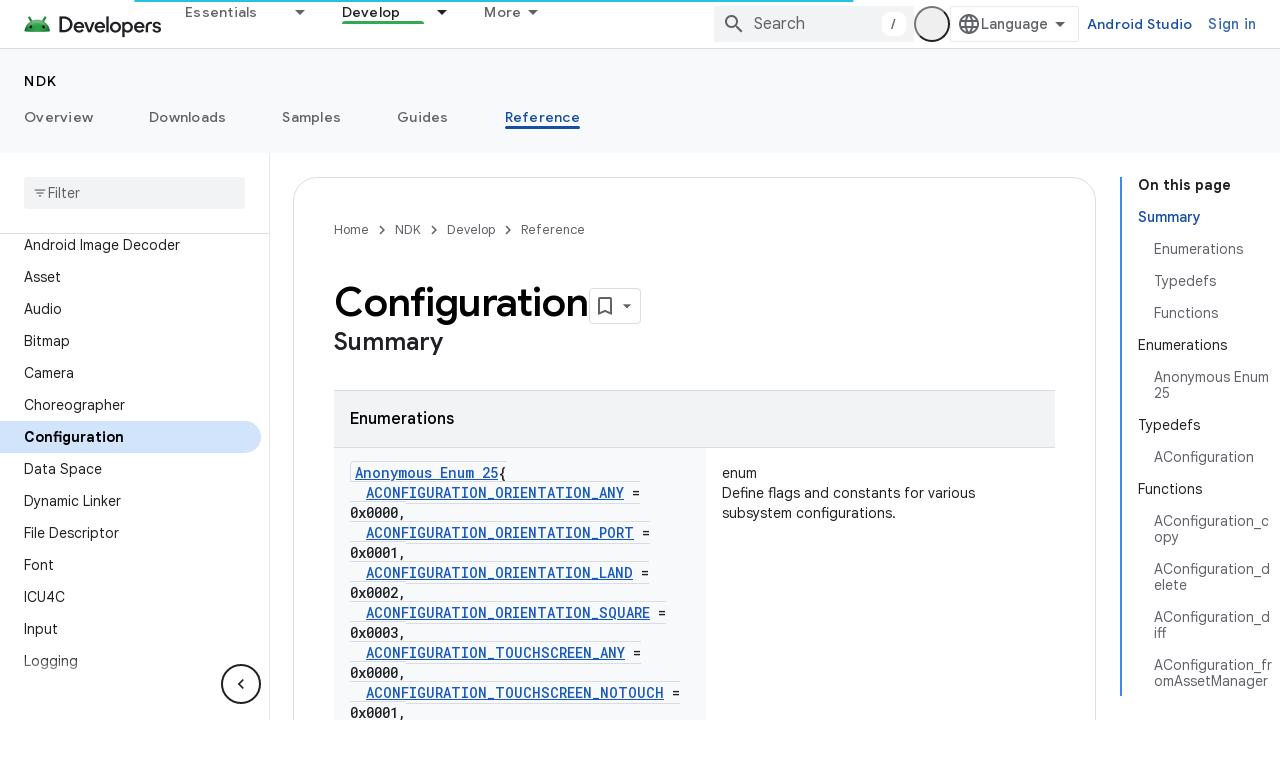

--- FILE ---
content_type: text/html; charset=utf-8
request_url: https://developer.android.com/ndk/reference/group/configuration
body_size: 44400
content:









<!doctype html>
<html 
      lang="en"
      dir="ltr">
  <head>
    <meta name="google-signin-client-id" content="721724668570-nbkv1cfusk7kk4eni4pjvepaus73b13t.apps.googleusercontent.com"><meta name="google-signin-scope"
          content="profile email https://www.googleapis.com/auth/developerprofiles https://www.googleapis.com/auth/developerprofiles.award https://www.googleapis.com/auth/devprofiles.full_control.firstparty"><meta property="og:site_name" content="Android Developers">
    <meta property="og:type" content="website"><meta charset="utf-8">
    <meta content="IE=Edge" http-equiv="X-UA-Compatible">
    <meta name="viewport" content="width=device-width, initial-scale=1">
    

    <link rel="manifest" href="/_pwa/android/manifest.json"
          crossorigin="use-credentials">
    <link rel="preconnect" href="//www.gstatic.com" crossorigin>
    <link rel="preconnect" href="//fonts.gstatic.com" crossorigin>
    <link rel="preconnect" href="//fonts.googleapis.com" crossorigin>
    <link rel="preconnect" href="//apis.google.com" crossorigin>
    <link rel="preconnect" href="//www.google-analytics.com" crossorigin><link rel="stylesheet" href="//fonts.googleapis.com/css?family=Google+Sans:400,500,600,700|Google+Sans+Text:400,400italic,500,500italic,600,600italic,700,700italic|Roboto+Mono:400,500,700&display=swap">
      <link rel="stylesheet"
            href="//fonts.googleapis.com/css2?family=Material+Icons&family=Material+Symbols+Outlined&display=block"><link rel="stylesheet" href="https://www.gstatic.com/devrel-devsite/prod/v6dcfc5a6ab74baade852b535c8a876ff20ade102b870fd5f49da5da2dbf570bd/android/css/app.css">
      
        <link rel="stylesheet" href="https://www.gstatic.com/devrel-devsite/prod/v6dcfc5a6ab74baade852b535c8a876ff20ade102b870fd5f49da5da2dbf570bd/android/css/dark-theme.css" disabled>
      <link rel="shortcut icon" href="https://www.gstatic.com/devrel-devsite/prod/v6dcfc5a6ab74baade852b535c8a876ff20ade102b870fd5f49da5da2dbf570bd/android/images/favicon.svg">
    <link rel="apple-touch-icon" href="https://www.gstatic.com/devrel-devsite/prod/v6dcfc5a6ab74baade852b535c8a876ff20ade102b870fd5f49da5da2dbf570bd/android/images/touchicon-180.png"><link rel="canonical" href="https://developer.android.com/ndk/reference/group/configuration"><link rel="search" type="application/opensearchdescription+xml"
            title="Android Developers" href="https://developer.android.com/s/opensearch.xml">
      <link rel="alternate" hreflang="en"
          href="https://developer.android.com/ndk/reference/group/configuration" /><link rel="alternate" hreflang="x-default" href="https://developer.android.com/ndk/reference/group/configuration" /><title>Configuration &nbsp;|&nbsp; Android NDK &nbsp;|&nbsp; Android Developers</title>

<meta property="og:title" content="Configuration &nbsp;|&nbsp; Android NDK &nbsp;|&nbsp; Android Developers"><meta property="og:url" content="https://developer.android.com/ndk/reference/group/configuration"><meta property="og:image" content="https://developer.android.com/static/images/social/android-developers.png">
  <meta property="og:image:width" content="1200">
  <meta property="og:image:height" content="675"><meta property="og:locale" content="en"><meta name="twitter:card" content="summary_large_image"><script type="application/ld+json">
  {
    "@context": "https://schema.org",
    "@type": "BreadcrumbList",
    "itemListElement": [{
      "@type": "ListItem",
      "position": 1,
      "name": "NDK",
      "item": "https://developer.android.com/ndk"
    },{
      "@type": "ListItem",
      "position": 2,
      "name": "Configuration",
      "item": "https://developer.android.com/ndk/reference/group/configuration"
    }]
  }
  </script>
  
  
  
  
  
  
  


    
      <link rel="stylesheet" href="/extras.css"></head>
  <body class="color-scheme--light"
        template="page"
        theme="android-ndk-theme"
        type="reference"
        
        appearance
        
        layout="docs"
        
        
        
        
        
        display-toc
        pending>
  
    <devsite-progress type="indeterminate" id="app-progress"></devsite-progress>
  
  
    <a href="#main-content" class="skip-link button">
      
      Skip to main content
    </a>
    <section class="devsite-wrapper">
      <devsite-cookie-notification-bar></devsite-cookie-notification-bar><devsite-header role="banner">
  
    





















<div class="devsite-header--inner" data-nosnippet>
  <div class="devsite-top-logo-row-wrapper-wrapper">
    <div class="devsite-top-logo-row-wrapper">
      <div class="devsite-top-logo-row">
        <button type="button" id="devsite-hamburger-menu"
          class="devsite-header-icon-button button-flat material-icons gc-analytics-event"
          data-category="Site-Wide Custom Events"
          data-label="Navigation menu button"
          visually-hidden
          aria-label="Open menu">
        </button>
        
<div class="devsite-product-name-wrapper">

  <a href="/" class="devsite-site-logo-link gc-analytics-event"
   data-category="Site-Wide Custom Events" data-label="Site logo" track-type="globalNav"
   track-name="androidDevelopers" track-metadata-position="nav"
   track-metadata-eventDetail="nav">
  
  <picture>
    
    <source srcset="https://www.gstatic.com/devrel-devsite/prod/v6dcfc5a6ab74baade852b535c8a876ff20ade102b870fd5f49da5da2dbf570bd/android/images/lockup-dark-theme.png"
            media="(prefers-color-scheme: dark)"
            class="devsite-dark-theme">
    
    <img src="https://www.gstatic.com/devrel-devsite/prod/v6dcfc5a6ab74baade852b535c8a876ff20ade102b870fd5f49da5da2dbf570bd/android/images/lockup.png" class="devsite-site-logo" alt="Android Developers">
  </picture>
  
</a>



  
  
  <span class="devsite-product-name">
    <ul class="devsite-breadcrumb-list"
  >
  
  <li class="devsite-breadcrumb-item
             ">
    
    
    
      
      
    
  </li>
  
</ul>
  </span>

</div>
        <div class="devsite-top-logo-row-middle">
          <div class="devsite-header-upper-tabs">
            
              
              
  <devsite-tabs class="upper-tabs">

    <nav class="devsite-tabs-wrapper" aria-label="Upper tabs">
      
        
          <tab class="devsite-dropdown
    devsite-dropdown-full
    
    
    ">
  
    <a href="https://developer.android.com/get-started"
    class="devsite-tabs-content gc-analytics-event android-dropdown-tab"
      track-metadata-eventdetail="https://developer.android.com/get-started"
    
       track-type="nav"
       track-metadata-position="nav - essentials"
       track-metadata-module="primary nav"
       
       
         
           data-category="Site-Wide Custom Events"
         
           data-label="Tab: Essentials"
         
           track-name="essentials"
         
       >
    Essentials
  
    </a>
    
      <button
         aria-haspopup="menu"
         aria-expanded="false"
         aria-label="Dropdown menu for Essentials"
         track-type="nav"
         track-metadata-eventdetail="https://developer.android.com/get-started"
         track-metadata-position="nav - essentials"
         track-metadata-module="primary nav"
         
          
            data-category="Site-Wide Custom Events"
          
            data-label="Tab: Essentials"
          
            track-name="essentials"
          
        
         class="devsite-tabs-dropdown-toggle devsite-icon devsite-icon-arrow-drop-down"></button>
    
  
  <div class="devsite-tabs-dropdown" role="menu" aria-label="submenu" hidden>
    
    <div class="devsite-tabs-dropdown-content">
      
        <div class="devsite-tabs-dropdown-column
                    android-dropdown android-dropdown-primary android-dropdown-ai">
          
            <ul class="devsite-tabs-dropdown-section
                       ">
              
                <li class="devsite-nav-title" role="heading" tooltip>Build AI experiences</li>
              
              
                <li class="devsite-nav-description">Build AI-powered Android apps with Gemini APIs and more.
</li>
              
              
                <li class="devsite-nav-item">
                  <a href="https://developer.android.com/ai"
                    
                     track-type="nav"
                     track-metadata-eventdetail="https://developer.android.com/ai"
                     track-metadata-position="nav - essentials"
                     track-metadata-module="tertiary nav"
                     
                       track-metadata-module_headline="build ai experiences"
                     
                     tooltip
                  
                    
                     class="button button-primary"
                    
                  >
                    
                    <div class="devsite-nav-item-title">
                      Get started
                    </div>
                    
                  </a>
                </li>
              
            </ul>
          
        </div>
      
        <div class="devsite-tabs-dropdown-column
                    android-dropdown">
          
            <ul class="devsite-tabs-dropdown-section
                       android-dropdown-section-icon android-dropdown-section-icon-launch">
              
                <li class="devsite-nav-title" role="heading" tooltip>Get started</li>
              
              
                <li class="devsite-nav-description">Start by creating your first app. Go deeper with our training courses or explore app development on your own.
</li>
              
              
                <li class="devsite-nav-item">
                  <a href="https://developer.android.com/get-started/overview"
                    
                     track-type="nav"
                     track-metadata-eventdetail="https://developer.android.com/get-started/overview"
                     track-metadata-position="nav - essentials"
                     track-metadata-module="tertiary nav"
                     
                       track-metadata-module_headline="get started"
                     
                     tooltip
                  >
                    
                    <div class="devsite-nav-item-title">
                      Hello world
                    </div>
                    
                  </a>
                </li>
              
                <li class="devsite-nav-item">
                  <a href="https://developer.android.com/courses"
                    
                     track-type="nav"
                     track-metadata-eventdetail="https://developer.android.com/courses"
                     track-metadata-position="nav - essentials"
                     track-metadata-module="tertiary nav"
                     
                       track-metadata-module_headline="get started"
                     
                     tooltip
                  >
                    
                    <div class="devsite-nav-item-title">
                      Training courses
                    </div>
                    
                  </a>
                </li>
              
                <li class="devsite-nav-item">
                  <a href="https://developer.android.com/get-started/codelabs"
                    
                     track-type="nav"
                     track-metadata-eventdetail="https://developer.android.com/get-started/codelabs"
                     track-metadata-position="nav - essentials"
                     track-metadata-module="tertiary nav"
                     
                       track-metadata-module_headline="get started"
                     
                     tooltip
                  >
                    
                    <div class="devsite-nav-item-title">
                      Tutorials
                    </div>
                    
                  </a>
                </li>
              
                <li class="devsite-nav-item">
                  <a href="https://developer.android.com/develop/ui/compose/adopt"
                    
                     track-type="nav"
                     track-metadata-eventdetail="https://developer.android.com/develop/ui/compose/adopt"
                     track-metadata-position="nav - essentials"
                     track-metadata-module="tertiary nav"
                     
                       track-metadata-module_headline="get started"
                     
                     tooltip
                  >
                    
                    <div class="devsite-nav-item-title">
                      Compose for teams
                    </div>
                    
                  </a>
                </li>
              
                <li class="devsite-nav-item">
                  <a href="https://developer.android.com/kotlin"
                    
                     track-type="nav"
                     track-metadata-eventdetail="https://developer.android.com/kotlin"
                     track-metadata-position="nav - essentials"
                     track-metadata-module="tertiary nav"
                     
                       track-metadata-module_headline="get started"
                     
                     tooltip
                  >
                    
                    <div class="devsite-nav-item-title">
                      Kotlin for Android
                    </div>
                    
                  </a>
                </li>
              
                <li class="devsite-nav-item">
                  <a href="https://play.google.com/console/about/guides/play-commerce/"
                    
                     track-type="nav"
                     track-metadata-eventdetail="https://play.google.com/console/about/guides/play-commerce/"
                     track-metadata-position="nav - essentials"
                     track-metadata-module="tertiary nav"
                     
                       track-metadata-module_headline="get started"
                     
                     tooltip
                  >
                    
                    <div class="devsite-nav-item-title">
                      Monetization with Play ↗️
                    </div>
                    
                  </a>
                </li>
              
                <li class="devsite-nav-item">
                  <a href="https://developer.android.com/developer-verification"
                    
                     track-type="nav"
                     track-metadata-eventdetail="https://developer.android.com/developer-verification"
                     track-metadata-position="nav - essentials"
                     track-metadata-module="tertiary nav"
                     
                       track-metadata-module_headline="get started"
                     
                     tooltip
                  >
                    
                    <div class="devsite-nav-item-title">
                      Android Developer Verification
                    </div>
                    
                  </a>
                </li>
              
            </ul>
          
        </div>
      
        <div class="devsite-tabs-dropdown-column
                    android-dropdown">
          
            <ul class="devsite-tabs-dropdown-section
                       android-dropdown-section-icon android-dropdown-section-icon-multiple-screens">
              
                <li class="devsite-nav-title" role="heading" tooltip>Extend by device</li>
              
              
                <li class="devsite-nav-description">Build apps that give your users seamless experiences from phones to tablets, watches, headsets, and more.
</li>
              
              
                <li class="devsite-nav-item">
                  <a href="https://developer.android.com/adaptive-apps"
                    
                     track-type="nav"
                     track-metadata-eventdetail="https://developer.android.com/adaptive-apps"
                     track-metadata-position="nav - essentials"
                     track-metadata-module="tertiary nav"
                     
                       track-metadata-module_headline="extend by device"
                     
                     tooltip
                  >
                    
                    <div class="devsite-nav-item-title">
                      Adaptive apps
                    </div>
                    
                  </a>
                </li>
              
                <li class="devsite-nav-item">
                  <a href="https://developer.android.com/xr"
                    
                     track-type="nav"
                     track-metadata-eventdetail="https://developer.android.com/xr"
                     track-metadata-position="nav - essentials"
                     track-metadata-module="tertiary nav"
                     
                       track-metadata-module_headline="extend by device"
                     
                     tooltip
                  >
                    
                    <div class="devsite-nav-item-title">
                      Android XR
                    </div>
                    
                  </a>
                </li>
              
                <li class="devsite-nav-item">
                  <a href="https://developer.android.com/wear"
                    
                     track-type="nav"
                     track-metadata-eventdetail="https://developer.android.com/wear"
                     track-metadata-position="nav - essentials"
                     track-metadata-module="tertiary nav"
                     
                       track-metadata-module_headline="extend by device"
                     
                     tooltip
                  >
                    
                    <div class="devsite-nav-item-title">
                      Wear OS
                    </div>
                    
                  </a>
                </li>
              
                <li class="devsite-nav-item">
                  <a href="https://developer.android.com/cars"
                    
                     track-type="nav"
                     track-metadata-eventdetail="https://developer.android.com/cars"
                     track-metadata-position="nav - essentials"
                     track-metadata-module="tertiary nav"
                     
                       track-metadata-module_headline="extend by device"
                     
                     tooltip
                  >
                    
                    <div class="devsite-nav-item-title">
                      Android for Cars
                    </div>
                    
                  </a>
                </li>
              
                <li class="devsite-nav-item">
                  <a href="https://developer.android.com/tv"
                    
                     track-type="nav"
                     track-metadata-eventdetail="https://developer.android.com/tv"
                     track-metadata-position="nav - essentials"
                     track-metadata-module="tertiary nav"
                     
                       track-metadata-module_headline="extend by device"
                     
                     tooltip
                  >
                    
                    <div class="devsite-nav-item-title">
                      Android TV
                    </div>
                    
                  </a>
                </li>
              
                <li class="devsite-nav-item">
                  <a href="https://developer.android.com/chrome-os"
                    
                     track-type="nav"
                     track-metadata-eventdetail="https://developer.android.com/chrome-os"
                     track-metadata-position="nav - essentials"
                     track-metadata-module="tertiary nav"
                     
                       track-metadata-module_headline="extend by device"
                     
                     tooltip
                  >
                    
                    <div class="devsite-nav-item-title">
                      ChromeOS
                    </div>
                    
                  </a>
                </li>
              
            </ul>
          
        </div>
      
        <div class="devsite-tabs-dropdown-column
                    android-dropdown">
          
            <ul class="devsite-tabs-dropdown-section
                       android-dropdown-section-icon android-dropdown-section-icon-platform">
              
                <li class="devsite-nav-title" role="heading" tooltip>Build by category</li>
              
              
                <li class="devsite-nav-description">Learn to build for your use case by following Google&#39;s prescriptive and opinionated guidance.
</li>
              
              
                <li class="devsite-nav-item">
                  <a href="https://developer.android.com/games"
                    
                     track-type="nav"
                     track-metadata-eventdetail="https://developer.android.com/games"
                     track-metadata-position="nav - essentials"
                     track-metadata-module="tertiary nav"
                     
                       track-metadata-module_headline="build by category"
                     
                     tooltip
                  >
                    
                    <div class="devsite-nav-item-title">
                      Games
                    </div>
                    
                  </a>
                </li>
              
                <li class="devsite-nav-item">
                  <a href="https://developer.android.com/media"
                    
                     track-type="nav"
                     track-metadata-eventdetail="https://developer.android.com/media"
                     track-metadata-position="nav - essentials"
                     track-metadata-module="tertiary nav"
                     
                       track-metadata-module_headline="build by category"
                     
                     tooltip
                  >
                    
                    <div class="devsite-nav-item-title">
                      Camera & media
                    </div>
                    
                  </a>
                </li>
              
                <li class="devsite-nav-item">
                  <a href="https://developer.android.com/social-and-messaging"
                    
                     track-type="nav"
                     track-metadata-eventdetail="https://developer.android.com/social-and-messaging"
                     track-metadata-position="nav - essentials"
                     track-metadata-module="tertiary nav"
                     
                       track-metadata-module_headline="build by category"
                     
                     tooltip
                  >
                    
                    <div class="devsite-nav-item-title">
                      Social & messaging
                    </div>
                    
                  </a>
                </li>
              
                <li class="devsite-nav-item">
                  <a href="https://developer.android.com/health-and-fitness"
                    
                     track-type="nav"
                     track-metadata-eventdetail="https://developer.android.com/health-and-fitness"
                     track-metadata-position="nav - essentials"
                     track-metadata-module="tertiary nav"
                     
                       track-metadata-module_headline="build by category"
                     
                     tooltip
                  >
                    
                    <div class="devsite-nav-item-title">
                      Health & fitness
                    </div>
                    
                  </a>
                </li>
              
                <li class="devsite-nav-item">
                  <a href="https://developer.android.com/productivity"
                    
                     track-type="nav"
                     track-metadata-eventdetail="https://developer.android.com/productivity"
                     track-metadata-position="nav - essentials"
                     track-metadata-module="tertiary nav"
                     
                       track-metadata-module_headline="build by category"
                     
                     tooltip
                  >
                    
                    <div class="devsite-nav-item-title">
                      Productivity
                    </div>
                    
                  </a>
                </li>
              
                <li class="devsite-nav-item">
                  <a href="https://developer.android.com/work/overview"
                    
                     track-type="nav"
                     track-metadata-eventdetail="https://developer.android.com/work/overview"
                     track-metadata-position="nav - essentials"
                     track-metadata-module="tertiary nav"
                     
                       track-metadata-module_headline="build by category"
                     
                     tooltip
                  >
                    
                    <div class="devsite-nav-item-title">
                      Enterprise apps
                    </div>
                    
                  </a>
                </li>
              
            </ul>
          
        </div>
      
        <div class="devsite-tabs-dropdown-column
                    android-dropdown">
          
            <ul class="devsite-tabs-dropdown-section
                       android-dropdown-section-icon android-dropdown-section-icon-stars">
              
                <li class="devsite-nav-title" role="heading" tooltip>Get the latest</li>
              
              
                <li class="devsite-nav-description">Stay in touch with the latest releases throughout the year, join our preview programs, and give us your feedback.
</li>
              
              
                <li class="devsite-nav-item">
                  <a href="https://developer.android.com/latest-updates"
                    
                     track-type="nav"
                     track-metadata-eventdetail="https://developer.android.com/latest-updates"
                     track-metadata-position="nav - essentials"
                     track-metadata-module="tertiary nav"
                     
                       track-metadata-module_headline="get the latest"
                     
                     tooltip
                  >
                    
                    <div class="devsite-nav-item-title">
                      Latest updates
                    </div>
                    
                  </a>
                </li>
              
                <li class="devsite-nav-item">
                  <a href="https://developer.android.com/latest-updates/experimental"
                    
                     track-type="nav"
                     track-metadata-eventdetail="https://developer.android.com/latest-updates/experimental"
                     track-metadata-position="nav - essentials"
                     track-metadata-module="tertiary nav"
                     
                       track-metadata-module_headline="get the latest"
                     
                     tooltip
                  >
                    
                    <div class="devsite-nav-item-title">
                      Experimental updates
                    </div>
                    
                  </a>
                </li>
              
                <li class="devsite-nav-item">
                  <a href="https://developer.android.com/studio/preview"
                    
                     track-type="nav"
                     track-metadata-eventdetail="https://developer.android.com/studio/preview"
                     track-metadata-position="nav - essentials"
                     track-metadata-module="tertiary nav"
                     
                       track-metadata-module_headline="get the latest"
                     
                     tooltip
                  >
                    
                    <div class="devsite-nav-item-title">
                      Android Studio preview
                    </div>
                    
                  </a>
                </li>
              
                <li class="devsite-nav-item">
                  <a href="https://developer.android.com/jetpack/androidx/versions"
                    
                     track-type="nav"
                     track-metadata-eventdetail="https://developer.android.com/jetpack/androidx/versions"
                     track-metadata-position="nav - essentials"
                     track-metadata-module="tertiary nav"
                     
                       track-metadata-module_headline="get the latest"
                     
                     tooltip
                  >
                    
                    <div class="devsite-nav-item-title">
                      Jetpack & Compose libraries
                    </div>
                    
                  </a>
                </li>
              
                <li class="devsite-nav-item">
                  <a href="https://developer.android.com/training/wearables/versions/latest"
                    
                     track-type="nav"
                     track-metadata-eventdetail="https://developer.android.com/training/wearables/versions/latest"
                     track-metadata-position="nav - essentials"
                     track-metadata-module="tertiary nav"
                     
                       track-metadata-module_headline="get the latest"
                     
                     tooltip
                  >
                    
                    <div class="devsite-nav-item-title">
                      Wear OS releases
                    </div>
                    
                  </a>
                </li>
              
                <li class="devsite-nav-item">
                  <a href="https://developer.android.com/design-for-safety/privacy-sandbox"
                    
                     track-type="nav"
                     track-metadata-eventdetail="https://developer.android.com/design-for-safety/privacy-sandbox"
                     track-metadata-position="nav - essentials"
                     track-metadata-module="tertiary nav"
                     
                       track-metadata-module_headline="get the latest"
                     
                     tooltip
                  >
                    
                    <div class="devsite-nav-item-title">
                      Privacy Sandbox ↗️
                    </div>
                    
                  </a>
                </li>
              
            </ul>
          
        </div>
      
    </div>
  </div>
</tab>
        
      
        
          <tab class="devsite-dropdown
    devsite-dropdown-full
    
    
    ">
  
    <a href="https://developer.android.com/design"
    class="devsite-tabs-content gc-analytics-event android-dropdown-tab"
      track-metadata-eventdetail="https://developer.android.com/design"
    
       track-type="nav"
       track-metadata-position="nav - design &amp; plan"
       track-metadata-module="primary nav"
       
       
         
           data-category="Site-Wide Custom Events"
         
           data-label="Tab: Design &amp; Plan"
         
           track-name="design &amp; plan"
         
       >
    Design &amp; Plan
  
    </a>
    
      <button
         aria-haspopup="menu"
         aria-expanded="false"
         aria-label="Dropdown menu for Design &amp; Plan"
         track-type="nav"
         track-metadata-eventdetail="https://developer.android.com/design"
         track-metadata-position="nav - design &amp; plan"
         track-metadata-module="primary nav"
         
          
            data-category="Site-Wide Custom Events"
          
            data-label="Tab: Design &amp; Plan"
          
            track-name="design &amp; plan"
          
        
         class="devsite-tabs-dropdown-toggle devsite-icon devsite-icon-arrow-drop-down"></button>
    
  
  <div class="devsite-tabs-dropdown" role="menu" aria-label="submenu" hidden>
    
    <div class="devsite-tabs-dropdown-content">
      
        <div class="devsite-tabs-dropdown-column
                    android-dropdown android-dropdown-primary android-dropdown-mad">
          
            <ul class="devsite-tabs-dropdown-section
                       ">
              
                <li class="devsite-nav-title" role="heading" tooltip>Excellent Experiences</li>
              
              
                <li class="devsite-nav-description">Build the best experiences for your best users.
</li>
              
              
                <li class="devsite-nav-item">
                  <a href="https://developer.android.com/quality/excellent"
                    
                     track-type="nav"
                     track-metadata-eventdetail="https://developer.android.com/quality/excellent"
                     track-metadata-position="nav - design &amp; plan"
                     track-metadata-module="tertiary nav"
                     
                       track-metadata-module_headline="excellent experiences"
                     
                     tooltip
                  
                    
                     class="button button-primary"
                    
                  >
                    
                    <div class="devsite-nav-item-title">
                      Learn more
                    </div>
                    
                  </a>
                </li>
              
            </ul>
          
        </div>
      
        <div class="devsite-tabs-dropdown-column
                    android-dropdown">
          
            <ul class="devsite-tabs-dropdown-section
                       android-dropdown-section-icon android-dropdown-section-icon-layout">
              
                <li class="devsite-nav-title" role="heading" tooltip>UI Design</li>
              
              
                <li class="devsite-nav-description">Design a beautiful user interface using Android best practices.</li>
              
              
                <li class="devsite-nav-item">
                  <a href="https://developer.android.com/design/ui"
                    
                     track-type="nav"
                     track-metadata-eventdetail="https://developer.android.com/design/ui"
                     track-metadata-position="nav - design &amp; plan"
                     track-metadata-module="tertiary nav"
                     
                       track-metadata-module_headline="ui design"
                     
                     tooltip
                  >
                    
                    <div class="devsite-nav-item-title">
                      Design for Android
                    </div>
                    
                  </a>
                </li>
              
                <li class="devsite-nav-item">
                  <a href="https://developer.android.com/design/ui/mobile"
                    
                     track-type="nav"
                     track-metadata-eventdetail="https://developer.android.com/design/ui/mobile"
                     track-metadata-position="nav - design &amp; plan"
                     track-metadata-module="tertiary nav"
                     
                       track-metadata-module_headline="ui design"
                     
                     tooltip
                  >
                    
                    <div class="devsite-nav-item-title">
                      Mobile
                    </div>
                    
                  </a>
                </li>
              
                <li class="devsite-nav-item">
                  <a href="https://developer.android.com/design/ui/large-screens"
                    
                     track-type="nav"
                     track-metadata-eventdetail="https://developer.android.com/design/ui/large-screens"
                     track-metadata-position="nav - design &amp; plan"
                     track-metadata-module="tertiary nav"
                     
                       track-metadata-module_headline="ui design"
                     
                     tooltip
                  >
                    
                    <div class="devsite-nav-item-title">
                      Adaptive UI
                    </div>
                    
                  </a>
                </li>
              
                <li class="devsite-nav-item">
                  <a href="https://developer.android.com/design/ui/xr"
                    
                     track-type="nav"
                     track-metadata-eventdetail="https://developer.android.com/design/ui/xr"
                     track-metadata-position="nav - design &amp; plan"
                     track-metadata-module="tertiary nav"
                     
                       track-metadata-module_headline="ui design"
                     
                     tooltip
                  >
                    
                    <div class="devsite-nav-item-title">
                      XR Headsets & XR Glasses
                    </div>
                    
                  </a>
                </li>
              
                <li class="devsite-nav-item">
                  <a href="https://developer.android.com/design/ui/ai-glasses"
                    
                     track-type="nav"
                     track-metadata-eventdetail="https://developer.android.com/design/ui/ai-glasses"
                     track-metadata-position="nav - design &amp; plan"
                     track-metadata-module="tertiary nav"
                     
                       track-metadata-module_headline="ui design"
                     
                     tooltip
                  >
                    
                    <div class="devsite-nav-item-title">
                      AI Glasses
                    </div>
                    
                  </a>
                </li>
              
                <li class="devsite-nav-item">
                  <a href="https://developer.android.com/design/ui/widget"
                    
                     track-type="nav"
                     track-metadata-eventdetail="https://developer.android.com/design/ui/widget"
                     track-metadata-position="nav - design &amp; plan"
                     track-metadata-module="tertiary nav"
                     
                       track-metadata-module_headline="ui design"
                     
                     tooltip
                  >
                    
                    <div class="devsite-nav-item-title">
                      Widgets
                    </div>
                    
                  </a>
                </li>
              
                <li class="devsite-nav-item">
                  <a href="https://developer.android.com/design/ui/wear"
                    
                     track-type="nav"
                     track-metadata-eventdetail="https://developer.android.com/design/ui/wear"
                     track-metadata-position="nav - design &amp; plan"
                     track-metadata-module="tertiary nav"
                     
                       track-metadata-module_headline="ui design"
                     
                     tooltip
                  >
                    
                    <div class="devsite-nav-item-title">
                      Wear OS
                    </div>
                    
                  </a>
                </li>
              
                <li class="devsite-nav-item">
                  <a href="https://developer.android.com/design/ui/tv"
                    
                     track-type="nav"
                     track-metadata-eventdetail="https://developer.android.com/design/ui/tv"
                     track-metadata-position="nav - design &amp; plan"
                     track-metadata-module="tertiary nav"
                     
                       track-metadata-module_headline="ui design"
                     
                     tooltip
                  >
                    
                    <div class="devsite-nav-item-title">
                      Android TV
                    </div>
                    
                  </a>
                </li>
              
                <li class="devsite-nav-item">
                  <a href="https://developer.android.com/design/ui/cars"
                    
                     track-type="nav"
                     track-metadata-eventdetail="https://developer.android.com/design/ui/cars"
                     track-metadata-position="nav - design &amp; plan"
                     track-metadata-module="tertiary nav"
                     
                       track-metadata-module_headline="ui design"
                     
                     tooltip
                  >
                    
                    <div class="devsite-nav-item-title">
                      Android for Cars
                    </div>
                    
                  </a>
                </li>
              
            </ul>
          
        </div>
      
        <div class="devsite-tabs-dropdown-column
                    android-dropdown">
          
            <ul class="devsite-tabs-dropdown-section
                       android-dropdown-section-icon android-dropdown-section-icon-design">
              
                <li class="devsite-nav-title" role="heading" tooltip>Architecture</li>
              
              
                <li class="devsite-nav-description">Design robust, testable, and maintainable app logic and services.</li>
              
              
                <li class="devsite-nav-item">
                  <a href="https://developer.android.com/topic/architecture/intro"
                    
                     track-type="nav"
                     track-metadata-eventdetail="https://developer.android.com/topic/architecture/intro"
                     track-metadata-position="nav - design &amp; plan"
                     track-metadata-module="tertiary nav"
                     
                       track-metadata-module_headline="architecture"
                     
                     tooltip
                  >
                    
                    <div class="devsite-nav-item-title">
                      Introduction
                    </div>
                    
                  </a>
                </li>
              
                <li class="devsite-nav-item">
                  <a href="https://developer.android.com/topic/libraries/view-binding"
                    
                     track-type="nav"
                     track-metadata-eventdetail="https://developer.android.com/topic/libraries/view-binding"
                     track-metadata-position="nav - design &amp; plan"
                     track-metadata-module="tertiary nav"
                     
                       track-metadata-module_headline="architecture"
                     
                     tooltip
                  >
                    
                    <div class="devsite-nav-item-title">
                      Libraries
                    </div>
                    
                  </a>
                </li>
              
                <li class="devsite-nav-item">
                  <a href="https://developer.android.com/guide/navigation/navigation-principles"
                    
                     track-type="nav"
                     track-metadata-eventdetail="https://developer.android.com/guide/navigation/navigation-principles"
                     track-metadata-position="nav - design &amp; plan"
                     track-metadata-module="tertiary nav"
                     
                       track-metadata-module_headline="architecture"
                     
                     tooltip
                  >
                    
                    <div class="devsite-nav-item-title">
                      Navigation
                    </div>
                    
                  </a>
                </li>
              
                <li class="devsite-nav-item">
                  <a href="https://developer.android.com/topic/modularization"
                    
                     track-type="nav"
                     track-metadata-eventdetail="https://developer.android.com/topic/modularization"
                     track-metadata-position="nav - design &amp; plan"
                     track-metadata-module="tertiary nav"
                     
                       track-metadata-module_headline="architecture"
                     
                     tooltip
                  >
                    
                    <div class="devsite-nav-item-title">
                      Modularization
                    </div>
                    
                  </a>
                </li>
              
                <li class="devsite-nav-item">
                  <a href="https://developer.android.com/training/testing/fundamentals"
                    
                     track-type="nav"
                     track-metadata-eventdetail="https://developer.android.com/training/testing/fundamentals"
                     track-metadata-position="nav - design &amp; plan"
                     track-metadata-module="tertiary nav"
                     
                       track-metadata-module_headline="architecture"
                     
                     tooltip
                  >
                    
                    <div class="devsite-nav-item-title">
                      Testing
                    </div>
                    
                  </a>
                </li>
              
                <li class="devsite-nav-item">
                  <a href="https://developer.android.com/kotlin/multiplatform"
                    
                     track-type="nav"
                     track-metadata-eventdetail="https://developer.android.com/kotlin/multiplatform"
                     track-metadata-position="nav - design &amp; plan"
                     track-metadata-module="tertiary nav"
                     
                       track-metadata-module_headline="architecture"
                     
                     tooltip
                  >
                    
                    <div class="devsite-nav-item-title">
                      Kotlin Multiplatform
                    </div>
                    
                  </a>
                </li>
              
            </ul>
          
        </div>
      
        <div class="devsite-tabs-dropdown-column
                    android-dropdown">
          
            <ul class="devsite-tabs-dropdown-section
                       android-dropdown-section-icon android-dropdown-section-icon-vitals">
              
                <li class="devsite-nav-title" role="heading" tooltip>Quality</li>
              
              
                <li class="devsite-nav-description">Plan for app quality and align with Play store guidelines.</li>
              
              
                <li class="devsite-nav-item">
                  <a href="https://developer.android.com/quality"
                    
                     track-type="nav"
                     track-metadata-eventdetail="https://developer.android.com/quality"
                     track-metadata-position="nav - design &amp; plan"
                     track-metadata-module="tertiary nav"
                     
                       track-metadata-module_headline="quality"
                     
                     tooltip
                  >
                    
                    <div class="devsite-nav-item-title">
                      Overview
                    </div>
                    
                  </a>
                </li>
              
                <li class="devsite-nav-item">
                  <a href="https://developer.android.com/quality/core-value"
                    
                     track-type="nav"
                     track-metadata-eventdetail="https://developer.android.com/quality/core-value"
                     track-metadata-position="nav - design &amp; plan"
                     track-metadata-module="tertiary nav"
                     
                       track-metadata-module_headline="quality"
                     
                     tooltip
                  >
                    
                    <div class="devsite-nav-item-title">
                      Core value
                    </div>
                    
                  </a>
                </li>
              
                <li class="devsite-nav-item">
                  <a href="https://developer.android.com/quality/user-experience"
                    
                     track-type="nav"
                     track-metadata-eventdetail="https://developer.android.com/quality/user-experience"
                     track-metadata-position="nav - design &amp; plan"
                     track-metadata-module="tertiary nav"
                     
                       track-metadata-module_headline="quality"
                     
                     tooltip
                  >
                    
                    <div class="devsite-nav-item-title">
                      User experience
                    </div>
                    
                  </a>
                </li>
              
                <li class="devsite-nav-item">
                  <a href="https://developer.android.com/guide/topics/ui/accessibility"
                    
                     track-type="nav"
                     track-metadata-eventdetail="https://developer.android.com/guide/topics/ui/accessibility"
                     track-metadata-position="nav - design &amp; plan"
                     track-metadata-module="tertiary nav"
                     
                       track-metadata-module_headline="quality"
                     
                     tooltip
                  >
                    
                    <div class="devsite-nav-item-title">
                      Accessibility
                    </div>
                    
                  </a>
                </li>
              
                <li class="devsite-nav-item">
                  <a href="https://developer.android.com/quality/technical"
                    
                     track-type="nav"
                     track-metadata-eventdetail="https://developer.android.com/quality/technical"
                     track-metadata-position="nav - design &amp; plan"
                     track-metadata-module="tertiary nav"
                     
                       track-metadata-module_headline="quality"
                     
                     tooltip
                  >
                    
                    <div class="devsite-nav-item-title">
                      Technical quality
                    </div>
                    
                  </a>
                </li>
              
                <li class="devsite-nav-item">
                  <a href="https://developer.android.com/quality/excellent"
                    
                     track-type="nav"
                     track-metadata-eventdetail="https://developer.android.com/quality/excellent"
                     track-metadata-position="nav - design &amp; plan"
                     track-metadata-module="tertiary nav"
                     
                       track-metadata-module_headline="quality"
                     
                     tooltip
                  >
                    
                    <div class="devsite-nav-item-title">
                      Excellent Experiences
                    </div>
                    
                  </a>
                </li>
              
            </ul>
          
        </div>
      
        <div class="devsite-tabs-dropdown-column
                    android-dropdown">
          
            <ul class="devsite-tabs-dropdown-section
                       android-dropdown-section-icon android-dropdown-section-icon-security-2">
              
                <li class="devsite-nav-title" role="heading" tooltip>Security</li>
              
              
                <li class="devsite-nav-description">Safeguard users against threats and ensure a secure Android experience.</li>
              
              
                <li class="devsite-nav-item">
                  <a href="https://developer.android.com/security"
                    
                     track-type="nav"
                     track-metadata-eventdetail="https://developer.android.com/security"
                     track-metadata-position="nav - design &amp; plan"
                     track-metadata-module="tertiary nav"
                     
                       track-metadata-module_headline="security"
                     
                     tooltip
                  >
                    
                    <div class="devsite-nav-item-title">
                      Overview
                    </div>
                    
                  </a>
                </li>
              
                <li class="devsite-nav-item">
                  <a href="https://developer.android.com/privacy"
                    
                     track-type="nav"
                     track-metadata-eventdetail="https://developer.android.com/privacy"
                     track-metadata-position="nav - design &amp; plan"
                     track-metadata-module="tertiary nav"
                     
                       track-metadata-module_headline="security"
                     
                     tooltip
                  >
                    
                    <div class="devsite-nav-item-title">
                      Privacy
                    </div>
                    
                  </a>
                </li>
              
                <li class="devsite-nav-item">
                  <a href="https://developer.android.com/privacy#app-permissions"
                    
                     track-type="nav"
                     track-metadata-eventdetail="https://developer.android.com/privacy#app-permissions"
                     track-metadata-position="nav - design &amp; plan"
                     track-metadata-module="tertiary nav"
                     
                       track-metadata-module_headline="security"
                     
                     tooltip
                  >
                    
                    <div class="devsite-nav-item-title">
                      Permissions
                    </div>
                    
                  </a>
                </li>
              
                <li class="devsite-nav-item">
                  <a href="https://developer.android.com/identity"
                    
                     track-type="nav"
                     track-metadata-eventdetail="https://developer.android.com/identity"
                     track-metadata-position="nav - design &amp; plan"
                     track-metadata-module="tertiary nav"
                     
                       track-metadata-module_headline="security"
                     
                     tooltip
                  >
                    
                    <div class="devsite-nav-item-title">
                      Identity
                    </div>
                    
                  </a>
                </li>
              
                <li class="devsite-nav-item">
                  <a href="https://developer.android.com/security/fraud-prevention"
                    
                     track-type="nav"
                     track-metadata-eventdetail="https://developer.android.com/security/fraud-prevention"
                     track-metadata-position="nav - design &amp; plan"
                     track-metadata-module="tertiary nav"
                     
                       track-metadata-module_headline="security"
                     
                     tooltip
                  >
                    
                    <div class="devsite-nav-item-title">
                      Fraud prevention
                    </div>
                    
                  </a>
                </li>
              
            </ul>
          
        </div>
      
    </div>
  </div>
</tab>
        
      
        
          <tab class="devsite-dropdown
    devsite-dropdown-full
    devsite-active
    
    ">
  
    <a href="https://developer.android.com/develop"
    class="devsite-tabs-content gc-analytics-event android-dropdown-tab"
      track-metadata-eventdetail="https://developer.android.com/develop"
    
       track-type="nav"
       track-metadata-position="nav - develop"
       track-metadata-module="primary nav"
       aria-label="Develop, selected" 
       
         
           data-category="Site-Wide Custom Events"
         
           data-label="Tab: Develop"
         
           track-name="develop"
         
       >
    Develop
  
    </a>
    
      <button
         aria-haspopup="menu"
         aria-expanded="false"
         aria-label="Dropdown menu for Develop"
         track-type="nav"
         track-metadata-eventdetail="https://developer.android.com/develop"
         track-metadata-position="nav - develop"
         track-metadata-module="primary nav"
         
          
            data-category="Site-Wide Custom Events"
          
            data-label="Tab: Develop"
          
            track-name="develop"
          
        
         class="devsite-tabs-dropdown-toggle devsite-icon devsite-icon-arrow-drop-down"></button>
    
  
  <div class="devsite-tabs-dropdown" role="menu" aria-label="submenu" hidden>
    
    <div class="devsite-tabs-dropdown-content">
      
        <div class="devsite-tabs-dropdown-column
                    android-dropdown android-dropdown-primary android-dropdown-studio">
          
            <ul class="devsite-tabs-dropdown-section
                       ">
              
                <li class="devsite-nav-title" role="heading" tooltip>Gemini in Android Studio</li>
              
              
                <li class="devsite-nav-description">Your AI development companion for Android development.
</li>
              
              
                <li class="devsite-nav-item">
                  <a href="https://developer.android.com/gemini-in-android"
                    
                     track-type="nav"
                     track-metadata-eventdetail="https://developer.android.com/gemini-in-android"
                     track-metadata-position="nav - develop"
                     track-metadata-module="tertiary nav"
                     
                       track-metadata-module_headline="gemini in android studio"
                     
                     tooltip
                  
                    
                     class="button button-primary"
                    
                  >
                    
                    <div class="devsite-nav-item-title">
                      Learn more
                    </div>
                    
                  </a>
                </li>
              
                <li class="devsite-nav-item">
                  <a href="https://developer.android.com/studio"
                    
                     track-type="nav"
                     track-metadata-eventdetail="https://developer.android.com/studio"
                     track-metadata-position="nav - develop"
                     track-metadata-module="tertiary nav"
                     
                       track-metadata-module_headline="gemini in android studio"
                     
                     tooltip
                  
                    
                     class="button button-white"
                    
                  >
                    
                    <div class="devsite-nav-item-title">
                      Get Android Studio
                    </div>
                    
                  </a>
                </li>
              
            </ul>
          
        </div>
      
        <div class="devsite-tabs-dropdown-column
                    android-dropdown">
          
            <ul class="devsite-tabs-dropdown-section
                       android-dropdown-section-icon android-dropdown-section-icon-flag">
              
                <li class="devsite-nav-title" role="heading" tooltip>Core areas</li>
              
              
                <li class="devsite-nav-description">Get the samples and docs for the features you need.</li>
              
              
                <li class="devsite-nav-item">
                  <a href="https://developer.android.com/samples"
                    
                     track-type="nav"
                     track-metadata-eventdetail="https://developer.android.com/samples"
                     track-metadata-position="nav - develop"
                     track-metadata-module="tertiary nav"
                     
                       track-metadata-module_headline="core areas"
                     
                     tooltip
                  >
                    
                    <div class="devsite-nav-item-title">
                      Samples
                    </div>
                    
                  </a>
                </li>
              
                <li class="devsite-nav-item">
                  <a href="https://developer.android.com/develop/ui"
                    
                     track-type="nav"
                     track-metadata-eventdetail="https://developer.android.com/develop/ui"
                     track-metadata-position="nav - develop"
                     track-metadata-module="tertiary nav"
                     
                       track-metadata-module_headline="core areas"
                     
                     tooltip
                  >
                    
                    <div class="devsite-nav-item-title">
                      User interfaces
                    </div>
                    
                  </a>
                </li>
              
                <li class="devsite-nav-item">
                  <a href="https://developer.android.com/develop/background-work"
                    
                     track-type="nav"
                     track-metadata-eventdetail="https://developer.android.com/develop/background-work"
                     track-metadata-position="nav - develop"
                     track-metadata-module="tertiary nav"
                     
                       track-metadata-module_headline="core areas"
                     
                     tooltip
                  >
                    
                    <div class="devsite-nav-item-title">
                      Background work
                    </div>
                    
                  </a>
                </li>
              
                <li class="devsite-nav-item">
                  <a href="https://developer.android.com/guide/topics/data"
                    
                     track-type="nav"
                     track-metadata-eventdetail="https://developer.android.com/guide/topics/data"
                     track-metadata-position="nav - develop"
                     track-metadata-module="tertiary nav"
                     
                       track-metadata-module_headline="core areas"
                     
                     tooltip
                  >
                    
                    <div class="devsite-nav-item-title">
                      Data and files
                    </div>
                    
                  </a>
                </li>
              
                <li class="devsite-nav-item">
                  <a href="https://developer.android.com/develop/connectivity"
                    
                     track-type="nav"
                     track-metadata-eventdetail="https://developer.android.com/develop/connectivity"
                     track-metadata-position="nav - develop"
                     track-metadata-module="tertiary nav"
                     
                       track-metadata-module_headline="core areas"
                     
                     tooltip
                  >
                    
                    <div class="devsite-nav-item-title">
                      Connectivity
                    </div>
                    
                  </a>
                </li>
              
                <li class="devsite-nav-item">
                  <a href="https://developer.android.com/develop#core-areas"
                    
                     track-type="nav"
                     track-metadata-eventdetail="https://developer.android.com/develop#core-areas"
                     track-metadata-position="nav - develop"
                     track-metadata-module="tertiary nav"
                     
                       track-metadata-module_headline="core areas"
                     
                     tooltip
                  >
                    
                    <div class="devsite-nav-item-title">
                      All core areas ⤵️
                    </div>
                    
                  </a>
                </li>
              
            </ul>
          
        </div>
      
        <div class="devsite-tabs-dropdown-column
                    android-dropdown">
          
            <ul class="devsite-tabs-dropdown-section
                       android-dropdown-section-icon android-dropdown-section-icon-tools-2">
              
                <li class="devsite-nav-title" role="heading" tooltip>Tools and workflow</li>
              
              
                <li class="devsite-nav-description">Use the IDE to write and build your app, or create your own pipeline.</li>
              
              
                <li class="devsite-nav-item">
                  <a href="https://developer.android.com/studio/write"
                    
                     track-type="nav"
                     track-metadata-eventdetail="https://developer.android.com/studio/write"
                     track-metadata-position="nav - develop"
                     track-metadata-module="tertiary nav"
                     
                       track-metadata-module_headline="tools and workflow"
                     
                     tooltip
                  >
                    
                    <div class="devsite-nav-item-title">
                      Write and debug code
                    </div>
                    
                  </a>
                </li>
              
                <li class="devsite-nav-item">
                  <a href="https://developer.android.com/build/gradle-build-overview"
                    
                     track-type="nav"
                     track-metadata-eventdetail="https://developer.android.com/build/gradle-build-overview"
                     track-metadata-position="nav - develop"
                     track-metadata-module="tertiary nav"
                     
                       track-metadata-module_headline="tools and workflow"
                     
                     tooltip
                  >
                    
                    <div class="devsite-nav-item-title">
                      Build projects
                    </div>
                    
                  </a>
                </li>
              
                <li class="devsite-nav-item">
                  <a href="https://developer.android.com/training/testing"
                    
                     track-type="nav"
                     track-metadata-eventdetail="https://developer.android.com/training/testing"
                     track-metadata-position="nav - develop"
                     track-metadata-module="tertiary nav"
                     
                       track-metadata-module_headline="tools and workflow"
                     
                     tooltip
                  >
                    
                    <div class="devsite-nav-item-title">
                      Test your app
                    </div>
                    
                  </a>
                </li>
              
                <li class="devsite-nav-item">
                  <a href="https://developer.android.com/topic/performance/overview"
                    
                     track-type="nav"
                     track-metadata-eventdetail="https://developer.android.com/topic/performance/overview"
                     track-metadata-position="nav - develop"
                     track-metadata-module="tertiary nav"
                     
                       track-metadata-module_headline="tools and workflow"
                     
                     tooltip
                  >
                    
                    <div class="devsite-nav-item-title">
                      Performance
                    </div>
                    
                  </a>
                </li>
              
                <li class="devsite-nav-item">
                  <a href="https://developer.android.com/tools"
                    
                     track-type="nav"
                     track-metadata-eventdetail="https://developer.android.com/tools"
                     track-metadata-position="nav - develop"
                     track-metadata-module="tertiary nav"
                     
                       track-metadata-module_headline="tools and workflow"
                     
                     tooltip
                  >
                    
                    <div class="devsite-nav-item-title">
                      Command-line tools
                    </div>
                    
                  </a>
                </li>
              
                <li class="devsite-nav-item">
                  <a href="https://developer.android.com/reference/tools/gradle-api"
                    
                     track-type="nav"
                     track-metadata-eventdetail="https://developer.android.com/reference/tools/gradle-api"
                     track-metadata-position="nav - develop"
                     track-metadata-module="tertiary nav"
                     
                       track-metadata-module_headline="tools and workflow"
                     
                     tooltip
                  >
                    
                    <div class="devsite-nav-item-title">
                      Gradle plugin API
                    </div>
                    
                  </a>
                </li>
              
            </ul>
          
        </div>
      
        <div class="devsite-tabs-dropdown-column
                    android-dropdown">
          
            <ul class="devsite-tabs-dropdown-section
                       android-dropdown-section-icon android-dropdown-section-icon-multiple-screens">
              
                <li class="devsite-nav-title" role="heading" tooltip>Device tech</li>
              
              
                <li class="devsite-nav-description">Write code for form factors. Connect devices and share data.</li>
              
              
                <li class="devsite-nav-item">
                  <a href="https://developer.android.com/guide/topics/large-screens/get-started-with-large-screens"
                    
                     track-type="nav"
                     track-metadata-eventdetail="https://developer.android.com/guide/topics/large-screens/get-started-with-large-screens"
                     track-metadata-position="nav - develop"
                     track-metadata-module="tertiary nav"
                     
                       track-metadata-module_headline="device tech"
                     
                     tooltip
                  >
                    
                    <div class="devsite-nav-item-title">
                      Adaptive UI
                    </div>
                    
                  </a>
                </li>
              
                <li class="devsite-nav-item">
                  <a href="https://developer.android.com/training/wearables"
                    
                     track-type="nav"
                     track-metadata-eventdetail="https://developer.android.com/training/wearables"
                     track-metadata-position="nav - develop"
                     track-metadata-module="tertiary nav"
                     
                       track-metadata-module_headline="device tech"
                     
                     tooltip
                  >
                    
                    <div class="devsite-nav-item-title">
                      Wear OS
                    </div>
                    
                  </a>
                </li>
              
                <li class="devsite-nav-item">
                  <a href="https://developer.android.com/develop/xr"
                    
                     track-type="nav"
                     track-metadata-eventdetail="https://developer.android.com/develop/xr"
                     track-metadata-position="nav - develop"
                     track-metadata-module="tertiary nav"
                     
                       track-metadata-module_headline="device tech"
                     
                     tooltip
                  >
                    
                    <div class="devsite-nav-item-title">
                      Android XR
                    </div>
                    
                  </a>
                </li>
              
                <li class="devsite-nav-item">
                  <a href="https://developer.android.com/health-and-fitness/guides"
                    
                     track-type="nav"
                     track-metadata-eventdetail="https://developer.android.com/health-and-fitness/guides"
                     track-metadata-position="nav - develop"
                     track-metadata-module="tertiary nav"
                     
                       track-metadata-module_headline="device tech"
                     
                     tooltip
                  >
                    
                    <div class="devsite-nav-item-title">
                      Android Health
                    </div>
                    
                  </a>
                </li>
              
                <li class="devsite-nav-item">
                  <a href="https://developer.android.com/training/cars"
                    
                     track-type="nav"
                     track-metadata-eventdetail="https://developer.android.com/training/cars"
                     track-metadata-position="nav - develop"
                     track-metadata-module="tertiary nav"
                     
                       track-metadata-module_headline="device tech"
                     
                     tooltip
                  >
                    
                    <div class="devsite-nav-item-title">
                      Android for Cars
                    </div>
                    
                  </a>
                </li>
              
                <li class="devsite-nav-item">
                  <a href="https://developer.android.com/training/tv"
                    
                     track-type="nav"
                     track-metadata-eventdetail="https://developer.android.com/training/tv"
                     track-metadata-position="nav - develop"
                     track-metadata-module="tertiary nav"
                     
                       track-metadata-module_headline="device tech"
                     
                     tooltip
                  >
                    
                    <div class="devsite-nav-item-title">
                      Android TV
                    </div>
                    
                  </a>
                </li>
              
                <li class="devsite-nav-item">
                  <a href="https://developer.android.com/develop#devices"
                    
                     track-type="nav"
                     track-metadata-eventdetail="https://developer.android.com/develop#devices"
                     track-metadata-position="nav - develop"
                     track-metadata-module="tertiary nav"
                     
                       track-metadata-module_headline="device tech"
                     
                     tooltip
                  >
                    
                    <div class="devsite-nav-item-title">
                      All devices ⤵️
                    </div>
                    
                  </a>
                </li>
              
            </ul>
          
        </div>
      
        <div class="devsite-tabs-dropdown-column
                    android-dropdown">
          
            <ul class="devsite-tabs-dropdown-section
                       android-dropdown-section-icon android-dropdown-section-icon-core-library">
              
                <li class="devsite-nav-title" role="heading" tooltip>Libraries</li>
              
              
                <li class="devsite-nav-description">Browse API reference documentation with all the details.</li>
              
              
                <li class="devsite-nav-item">
                  <a href="https://developer.android.com/reference/packages"
                    
                     track-type="nav"
                     track-metadata-eventdetail="https://developer.android.com/reference/packages"
                     track-metadata-position="nav - develop"
                     track-metadata-module="tertiary nav"
                     
                       track-metadata-module_headline="libraries"
                     
                     tooltip
                  >
                    
                    <div class="devsite-nav-item-title">
                      Android platform
                    </div>
                    
                  </a>
                </li>
              
                <li class="devsite-nav-item">
                  <a href="https://developer.android.com/jetpack/androidx/explorer"
                    
                     track-type="nav"
                     track-metadata-eventdetail="https://developer.android.com/jetpack/androidx/explorer"
                     track-metadata-position="nav - develop"
                     track-metadata-module="tertiary nav"
                     
                       track-metadata-module_headline="libraries"
                     
                     tooltip
                  >
                    
                    <div class="devsite-nav-item-title">
                      Jetpack libraries
                    </div>
                    
                  </a>
                </li>
              
                <li class="devsite-nav-item">
                  <a href="https://developer.android.com/jetpack/androidx/releases/compose"
                    
                     track-type="nav"
                     track-metadata-eventdetail="https://developer.android.com/jetpack/androidx/releases/compose"
                     track-metadata-position="nav - develop"
                     track-metadata-module="tertiary nav"
                     
                       track-metadata-module_headline="libraries"
                     
                     tooltip
                  >
                    
                    <div class="devsite-nav-item-title">
                      Compose libraries
                    </div>
                    
                  </a>
                </li>
              
                <li class="devsite-nav-item">
                  <a href="https://developers.google.com/android/reference/packages"
                    
                     track-type="nav"
                     track-metadata-eventdetail="https://developers.google.com/android/reference/packages"
                     track-metadata-position="nav - develop"
                     track-metadata-module="tertiary nav"
                     
                       track-metadata-module_headline="libraries"
                     
                     tooltip
                  >
                    
                    <div class="devsite-nav-item-title">
                      Google Play services ↗️
                    </div>
                    
                  </a>
                </li>
              
                <li class="devsite-nav-item">
                  <a href="https://play.google.com/sdks"
                    
                     track-type="nav"
                     track-metadata-eventdetail="https://play.google.com/sdks"
                     track-metadata-position="nav - develop"
                     track-metadata-module="tertiary nav"
                     
                       track-metadata-module_headline="libraries"
                     
                     tooltip
                  >
                    
                    <div class="devsite-nav-item-title">
                      Google Play SDK index ↗️
                    </div>
                    
                  </a>
                </li>
              
            </ul>
          
        </div>
      
    </div>
  </div>
</tab>
        
      
        
          <tab class="devsite-dropdown
    devsite-dropdown-full
    
    
    ">
  
    <a href="https://developer.android.com/distribute"
    class="devsite-tabs-content gc-analytics-event android-dropdown-tab"
      track-metadata-eventdetail="https://developer.android.com/distribute"
    
       track-type="nav"
       track-metadata-position="nav - google play"
       track-metadata-module="primary nav"
       
       
         
           data-category="Site-Wide Custom Events"
         
           data-label="Tab: Google Play"
         
           track-name="google play"
         
       >
    Google Play
  
    </a>
    
      <button
         aria-haspopup="menu"
         aria-expanded="false"
         aria-label="Dropdown menu for Google Play"
         track-type="nav"
         track-metadata-eventdetail="https://developer.android.com/distribute"
         track-metadata-position="nav - google play"
         track-metadata-module="primary nav"
         
          
            data-category="Site-Wide Custom Events"
          
            data-label="Tab: Google Play"
          
            track-name="google play"
          
        
         class="devsite-tabs-dropdown-toggle devsite-icon devsite-icon-arrow-drop-down"></button>
    
  
  <div class="devsite-tabs-dropdown" role="menu" aria-label="submenu" hidden>
    
    <div class="devsite-tabs-dropdown-content">
      
        <div class="devsite-tabs-dropdown-column
                    android-dropdown android-dropdown-primary android-dropdown-play">
          
            <ul class="devsite-tabs-dropdown-section
                       ">
              
                <li class="devsite-nav-title" role="heading" tooltip>Play Console</li>
              
              
                <li class="devsite-nav-description">Publish your app or game and grow your business on Google Play.
</li>
              
              
                <li class="devsite-nav-item">
                  <a href="https://play.google.com/console"
                    
                     track-type="nav"
                     track-metadata-eventdetail="https://play.google.com/console"
                     track-metadata-position="nav - google play"
                     track-metadata-module="tertiary nav"
                     
                       track-metadata-module_headline="play console"
                     
                     tooltip
                  
                    
                     class="button button-white"
                    
                  >
                    
                    <div class="devsite-nav-item-title">
                      Go to Play Console
                    </div>
                    
                  </a>
                </li>
              
                <li class="devsite-nav-item">
                  <a href="https://play.google.com/console/about/"
                    
                     track-type="nav"
                     track-metadata-eventdetail="https://play.google.com/console/about/"
                     track-metadata-position="nav - google play"
                     track-metadata-module="tertiary nav"
                     
                       track-metadata-module_headline="play console"
                     
                     tooltip
                  
                    
                     class="button button-primary"
                    
                  >
                    
                    <div class="devsite-nav-item-title">
                      Learn more ↗️
                    </div>
                    
                  </a>
                </li>
              
            </ul>
          
        </div>
      
        <div class="devsite-tabs-dropdown-column
                    android-dropdown">
          
            <ul class="devsite-tabs-dropdown-section
                       android-dropdown-section-icon android-dropdown-section-icon-google-play">
              
                <li class="devsite-nav-title" role="heading" tooltip>Fundamentals</li>
              
              
                <li class="devsite-nav-description">Learn how to engage users, monitize, and secure your app.</li>
              
              
                <li class="devsite-nav-item">
                  <a href="https://developer.android.com/distribute/play-billing"
                    
                     track-type="nav"
                     track-metadata-eventdetail="https://developer.android.com/distribute/play-billing"
                     track-metadata-position="nav - google play"
                     track-metadata-module="tertiary nav"
                     
                       track-metadata-module_headline="fundamentals"
                     
                     tooltip
                  >
                    
                    <div class="devsite-nav-item-title">
                      Play Monetization
                    </div>
                    
                  </a>
                </li>
              
                <li class="devsite-nav-item">
                  <a href="https://developer.android.com/google/play/integrity"
                    
                     track-type="nav"
                     track-metadata-eventdetail="https://developer.android.com/google/play/integrity"
                     track-metadata-position="nav - google play"
                     track-metadata-module="tertiary nav"
                     
                       track-metadata-module_headline="fundamentals"
                     
                     tooltip
                  >
                    
                    <div class="devsite-nav-item-title">
                      Play Integrity
                    </div>
                    
                  </a>
                </li>
              
                <li class="devsite-nav-item">
                  <a href="https://developer.android.com/distribute/play-policies"
                    
                     track-type="nav"
                     track-metadata-eventdetail="https://developer.android.com/distribute/play-policies"
                     track-metadata-position="nav - google play"
                     track-metadata-module="tertiary nav"
                     
                       track-metadata-module_headline="fundamentals"
                     
                     tooltip
                  >
                    
                    <div class="devsite-nav-item-title">
                      Play Policies
                    </div>
                    
                  </a>
                </li>
              
                <li class="devsite-nav-item">
                  <a href="https://play.google.com/console/about/programs"
                    
                     track-type="nav"
                     track-metadata-eventdetail="https://play.google.com/console/about/programs"
                     track-metadata-position="nav - google play"
                     track-metadata-module="tertiary nav"
                     
                       track-metadata-module_headline="fundamentals"
                     
                     tooltip
                  >
                    
                    <div class="devsite-nav-item-title">
                      Play Programs ↗️
                    </div>
                    
                  </a>
                </li>
              
            </ul>
          
        </div>
      
        <div class="devsite-tabs-dropdown-column
                    android-dropdown">
          
            <ul class="devsite-tabs-dropdown-section
                       android-dropdown-section-icon android-dropdown-section-icon-game-controller">
              
                <li class="devsite-nav-title" role="heading" tooltip>Games Dev Center</li>
              
              
                <li class="devsite-nav-description">Develop and deliver games. Get tools, downloads, and samples.</li>
              
              
                <li class="devsite-nav-item">
                  <a href="https://developer.android.com/games"
                    
                     track-type="nav"
                     track-metadata-eventdetail="https://developer.android.com/games"
                     track-metadata-position="nav - google play"
                     track-metadata-module="tertiary nav"
                     
                       track-metadata-module_headline="games dev center"
                     
                     tooltip
                  >
                    
                    <div class="devsite-nav-item-title">
                      Overview
                    </div>
                    
                  </a>
                </li>
              
                <li class="devsite-nav-item">
                  <a href="https://developer.android.com/guide/playcore/asset-delivery"
                    
                     track-type="nav"
                     track-metadata-eventdetail="https://developer.android.com/guide/playcore/asset-delivery"
                     track-metadata-position="nav - google play"
                     track-metadata-module="tertiary nav"
                     
                       track-metadata-module_headline="games dev center"
                     
                     tooltip
                  >
                    
                    <div class="devsite-nav-item-title">
                      Play Asset Delivery
                    </div>
                    
                  </a>
                </li>
              
                <li class="devsite-nav-item">
                  <a href="https://developer.android.com/games/pgs/overview"
                    
                     track-type="nav"
                     track-metadata-eventdetail="https://developer.android.com/games/pgs/overview"
                     track-metadata-position="nav - google play"
                     track-metadata-module="tertiary nav"
                     
                       track-metadata-module_headline="games dev center"
                     
                     tooltip
                  >
                    
                    <div class="devsite-nav-item-title">
                      Play Games Services
                    </div>
                    
                  </a>
                </li>
              
                <li class="devsite-nav-item">
                  <a href="https://developer.android.com/games/playgames/overview"
                    
                     track-type="nav"
                     track-metadata-eventdetail="https://developer.android.com/games/playgames/overview"
                     track-metadata-position="nav - google play"
                     track-metadata-module="tertiary nav"
                     
                       track-metadata-module_headline="games dev center"
                     
                     tooltip
                  >
                    
                    <div class="devsite-nav-item-title">
                      Play Games on PC
                    </div>
                    
                  </a>
                </li>
              
                <li class="devsite-nav-item">
                  <a href="https://developer.android.com/distribute"
                    
                     track-type="nav"
                     track-metadata-eventdetail="https://developer.android.com/distribute"
                     track-metadata-position="nav - google play"
                     track-metadata-module="tertiary nav"
                     
                       track-metadata-module_headline="games dev center"
                     
                     tooltip
                  >
                    
                    <div class="devsite-nav-item-title">
                      All Play guides ⤵️
                    </div>
                    
                  </a>
                </li>
              
            </ul>
          
        </div>
      
        <div class="devsite-tabs-dropdown-column
                    android-dropdown">
          
            <ul class="devsite-tabs-dropdown-section
                       android-dropdown-section-icon android-dropdown-section-icon-core-library">
              
                <li class="devsite-nav-title" role="heading" tooltip>Libraries</li>
              
              
                <li class="devsite-nav-description">Browse API reference documentation with all the details.</li>
              
              
                <li class="devsite-nav-item">
                  <a href="https://developer.android.com/guide/playcore/feature-delivery"
                    
                     track-type="nav"
                     track-metadata-eventdetail="https://developer.android.com/guide/playcore/feature-delivery"
                     track-metadata-position="nav - google play"
                     track-metadata-module="tertiary nav"
                     
                       track-metadata-module_headline="libraries"
                     
                     tooltip
                  >
                    
                    <div class="devsite-nav-item-title">
                      Play Feature Delivery
                    </div>
                    
                  </a>
                </li>
              
                <li class="devsite-nav-item">
                  <a href="https://developer.android.com/guide/playcore/in-app-updates"
                    
                     track-type="nav"
                     track-metadata-eventdetail="https://developer.android.com/guide/playcore/in-app-updates"
                     track-metadata-position="nav - google play"
                     track-metadata-module="tertiary nav"
                     
                       track-metadata-module_headline="libraries"
                     
                     tooltip
                  >
                    
                    <div class="devsite-nav-item-title">
                      Play In-app Updates
                    </div>
                    
                  </a>
                </li>
              
                <li class="devsite-nav-item">
                  <a href="https://developer.android.com/guide/playcore/in-app-review"
                    
                     track-type="nav"
                     track-metadata-eventdetail="https://developer.android.com/guide/playcore/in-app-review"
                     track-metadata-position="nav - google play"
                     track-metadata-module="tertiary nav"
                     
                       track-metadata-module_headline="libraries"
                     
                     tooltip
                  >
                    
                    <div class="devsite-nav-item-title">
                      Play In-app Reviews
                    </div>
                    
                  </a>
                </li>
              
                <li class="devsite-nav-item">
                  <a href="https://developer.android.com/google/play/installreferrer"
                    
                     track-type="nav"
                     track-metadata-eventdetail="https://developer.android.com/google/play/installreferrer"
                     track-metadata-position="nav - google play"
                     track-metadata-module="tertiary nav"
                     
                       track-metadata-module_headline="libraries"
                     
                     tooltip
                  >
                    
                    <div class="devsite-nav-item-title">
                      Play Install Referrer
                    </div>
                    
                  </a>
                </li>
              
                <li class="devsite-nav-item">
                  <a href="https://developers.google.com/android/reference/packages"
                    
                     track-type="nav"
                     track-metadata-eventdetail="https://developers.google.com/android/reference/packages"
                     track-metadata-position="nav - google play"
                     track-metadata-module="tertiary nav"
                     
                       track-metadata-module_headline="libraries"
                     
                     tooltip
                  >
                    
                    <div class="devsite-nav-item-title">
                      Google Play services ↗️
                    </div>
                    
                  </a>
                </li>
              
                <li class="devsite-nav-item">
                  <a href="https://play.google.com/sdks"
                    
                     track-type="nav"
                     track-metadata-eventdetail="https://play.google.com/sdks"
                     track-metadata-position="nav - google play"
                     track-metadata-module="tertiary nav"
                     
                       track-metadata-module_headline="libraries"
                     
                     tooltip
                  >
                    
                    <div class="devsite-nav-item-title">
                      Google Play SDK index ↗️
                    </div>
                    
                  </a>
                </li>
              
                <li class="devsite-nav-item">
                  <a href="https://developer.android.com/distribute"
                    
                     track-type="nav"
                     track-metadata-eventdetail="https://developer.android.com/distribute"
                     track-metadata-position="nav - google play"
                     track-metadata-module="tertiary nav"
                     
                       track-metadata-module_headline="libraries"
                     
                     tooltip
                  >
                    
                    <div class="devsite-nav-item-title">
                      All Play libraries ⤵️
                    </div>
                    
                  </a>
                </li>
              
            </ul>
          
        </div>
      
        <div class="devsite-tabs-dropdown-column
                    android-dropdown">
          
            <ul class="devsite-tabs-dropdown-section
                       android-dropdown-section-icon android-dropdown-section-icon-tools-2">
              
                <li class="devsite-nav-title" role="heading" tooltip>Tools &amp; resources</li>
              
              
                <li class="devsite-nav-description">Tools for publishing, promoting, and managing your app.</li>
              
              
                <li class="devsite-nav-item">
                  <a href="https://developer.android.com/guide/app-bundle"
                    
                     track-type="nav"
                     track-metadata-eventdetail="https://developer.android.com/guide/app-bundle"
                     track-metadata-position="nav - google play"
                     track-metadata-module="tertiary nav"
                     
                       track-metadata-module_headline="tools &amp; resources"
                     
                     tooltip
                  >
                    
                    <div class="devsite-nav-item-title">
                      Android App Bundles
                    </div>
                    
                  </a>
                </li>
              
                <li class="devsite-nav-item">
                  <a href="https://developer.android.com/distribute/marketing-tools"
                    
                     track-type="nav"
                     track-metadata-eventdetail="https://developer.android.com/distribute/marketing-tools"
                     track-metadata-position="nav - google play"
                     track-metadata-module="tertiary nav"
                     
                       track-metadata-module_headline="tools &amp; resources"
                     
                     tooltip
                  >
                    
                    <div class="devsite-nav-item-title">
                      Brand & marketing
                    </div>
                    
                  </a>
                </li>
              
                <li class="devsite-nav-item">
                  <a href="https://developers.google.com/android-publisher/api-ref/rest"
                    
                     track-type="nav"
                     track-metadata-eventdetail="https://developers.google.com/android-publisher/api-ref/rest"
                     track-metadata-position="nav - google play"
                     track-metadata-module="tertiary nav"
                     
                       track-metadata-module_headline="tools &amp; resources"
                     
                     tooltip
                  >
                    
                    <div class="devsite-nav-item-title">
                      Play Console APIs ↗️
                    </div>
                    
                  </a>
                </li>
              
            </ul>
          
        </div>
      
    </div>
  </div>
</tab>
        
      
        
          <tab  >
            
    <a href="https://developer.android.com/community"
    class="devsite-tabs-content gc-analytics-event "
      track-metadata-eventdetail="https://developer.android.com/community"
    
       track-type="nav"
       track-metadata-position="nav - community"
       track-metadata-module="primary nav"
       
       
         
           data-category="Site-Wide Custom Events"
         
           data-label="Tab: Community"
         
           track-name="community"
         
       >
    Community
  
    </a>
    
  
          </tab>
        
      
    </nav>

  </devsite-tabs>

            
           </div>
          
<devsite-search
    enable-signin
    enable-search
    enable-suggestions
      enable-query-completion
    
    
    project-name="Android NDK"
    tenant-name="Android Developers"
    
    
    
    
    
    >
  <form class="devsite-search-form" action="https://developer.android.com/s/results" method="GET">
    <div class="devsite-search-container">
      <button type="button"
              search-open
              class="devsite-search-button devsite-header-icon-button button-flat material-icons"
              
              aria-label="Open search"></button>
      <div class="devsite-searchbox">
        <input
          aria-activedescendant=""
          aria-autocomplete="list"
          
          aria-label="Search"
          aria-expanded="false"
          aria-haspopup="listbox"
          autocomplete="off"
          class="devsite-search-field devsite-search-query"
          name="q"
          
          placeholder="Search"
          role="combobox"
          type="text"
          value=""
          >
          <div class="devsite-search-image material-icons" aria-hidden="true">
            
          </div>
          <div class="devsite-search-shortcut-icon-container" aria-hidden="true">
            <kbd class="devsite-search-shortcut-icon">/</kbd>
          </div>
      </div>
    </div>
  </form>
  <button type="button"
          search-close
          class="devsite-search-button devsite-header-icon-button button-flat material-icons"
          
          aria-label="Close search"></button>
</devsite-search>

        </div>

        

          

          

          <devsite-appearance-selector></devsite-appearance-selector>

          
<devsite-language-selector>
  <ul role="presentation">
    
    
    <li role="presentation">
      <a role="menuitem" lang="en"
        >English</a>
    </li>
    
    <li role="presentation">
      <a role="menuitem" lang="de"
        >Deutsch</a>
    </li>
    
    <li role="presentation">
      <a role="menuitem" lang="es_419"
        >Español – América Latina</a>
    </li>
    
    <li role="presentation">
      <a role="menuitem" lang="fr"
        >Français</a>
    </li>
    
    <li role="presentation">
      <a role="menuitem" lang="id"
        >Indonesia</a>
    </li>
    
    <li role="presentation">
      <a role="menuitem" lang="pl"
        >Polski</a>
    </li>
    
    <li role="presentation">
      <a role="menuitem" lang="pt_br"
        >Português – Brasil</a>
    </li>
    
    <li role="presentation">
      <a role="menuitem" lang="vi"
        >Tiếng Việt</a>
    </li>
    
    <li role="presentation">
      <a role="menuitem" lang="zh_cn"
        >中文 – 简体</a>
    </li>
    
    <li role="presentation">
      <a role="menuitem" lang="ja"
        >日本語</a>
    </li>
    
    <li role="presentation">
      <a role="menuitem" lang="ko"
        >한국어</a>
    </li>
    
  </ul>
</devsite-language-selector>


          
            <a class="devsite-header-link devsite-top-button button gc-analytics-event "
    href="https://developer.android.com/studio"
    data-category="Site-Wide Custom Events"
    data-label="Site header link: Android Studio"
    >
  Android Studio
</a>
          

        

        
          <devsite-user 
                        
                        
                          enable-profiles
                        
                        
                        id="devsite-user">
            
              
              <span class="button devsite-top-button" aria-hidden="true" visually-hidden>Sign in</span>
            
          </devsite-user>
        
        
        
      </div>
    </div>
  </div>



  <div class="devsite-collapsible-section
    ">
    <div class="devsite-header-background">
      
        
          <div class="devsite-product-id-row"
           >
            <div class="devsite-product-description-row">
              
                
                <div class="devsite-product-id">
                  
                  
                  
                    <ul class="devsite-breadcrumb-list"
  >
  
  <li class="devsite-breadcrumb-item
             ">
    
    
    
      
        
  <a href="https://developer.android.com/develop"
      
        class="devsite-breadcrumb-link gc-analytics-event"
      
        data-category="Site-Wide Custom Events"
      
        data-label="Lower Header"
      
        data-value="1"
      
        track-type="globalNav"
      
        track-name="breadcrumb"
      
        track-metadata-position="1"
      
        track-metadata-eventdetail=""
      
    >
    
          NDK
        
  </a>
  
      
    
  </li>
  
</ul>
                </div>
                
              
              
            </div>
            
          </div>
          
        
      
      
        <div class="devsite-doc-set-nav-row">
          
          
            
            
  <devsite-tabs class="lower-tabs">

    <nav class="devsite-tabs-wrapper" aria-label="Lower tabs">
      
        
          <tab  >
            
    <a href="https://developer.android.com/ndk"
    class="devsite-tabs-content gc-analytics-event "
      track-metadata-eventdetail="https://developer.android.com/ndk"
    
       track-type="nav"
       track-metadata-position="nav - overview"
       track-metadata-module="primary nav"
       
       
         
           data-category="Site-Wide Custom Events"
         
           data-label="Tab: Overview"
         
           track-name="overview"
         
       >
    Overview
  
    </a>
    
  
          </tab>
        
      
        
          <tab  >
            
    <a href="https://developer.android.com/ndk/downloads"
    class="devsite-tabs-content gc-analytics-event "
      track-metadata-eventdetail="https://developer.android.com/ndk/downloads"
    
       track-type="nav"
       track-metadata-position="nav - downloads"
       track-metadata-module="primary nav"
       
       
         
           data-category="Site-Wide Custom Events"
         
           data-label="Tab: Downloads"
         
           track-name="downloads"
         
       >
    Downloads
  
    </a>
    
  
          </tab>
        
      
        
          <tab  >
            
    <a href="https://developer.android.com/ndk/samples"
    class="devsite-tabs-content gc-analytics-event "
      track-metadata-eventdetail="https://developer.android.com/ndk/samples"
    
       track-type="nav"
       track-metadata-position="nav - samples"
       track-metadata-module="primary nav"
       
       
         
           data-category="Site-Wide Custom Events"
         
           data-label="Tab: Samples"
         
           track-name="samples"
         
       >
    Samples
  
    </a>
    
  
          </tab>
        
      
        
          <tab  >
            
    <a href="https://developer.android.com/ndk/guides"
    class="devsite-tabs-content gc-analytics-event "
      track-metadata-eventdetail="https://developer.android.com/ndk/guides"
    
       track-type="nav"
       track-metadata-position="nav - guides"
       track-metadata-module="primary nav"
       
       
         
           data-category="Site-Wide Custom Events"
         
           data-label="Tab: Guides"
         
           track-name="guides"
         
       >
    Guides
  
    </a>
    
  
          </tab>
        
      
        
          <tab  class="devsite-active">
            
    <a href="https://developer.android.com/ndk/reference"
    class="devsite-tabs-content gc-analytics-event "
      track-metadata-eventdetail="https://developer.android.com/ndk/reference"
    
       track-type="nav"
       track-metadata-position="nav - reference"
       track-metadata-module="primary nav"
       aria-label="Reference, selected" 
       
         
           data-category="Site-Wide Custom Events"
         
           data-label="Tab: Reference"
         
           track-name="reference"
         
       >
    Reference
  
    </a>
    
  
          </tab>
        
      
    </nav>

  </devsite-tabs>

          
          
        </div>
      
    </div>
  </div>

</div>



  

  
</devsite-header>
      <devsite-book-nav scrollbars >
        
          





















<div class="devsite-book-nav-filter"
     >
  <span class="filter-list-icon material-icons" aria-hidden="true"></span>
  <input type="text"
         placeholder="Filter"
         
         aria-label="Type to filter"
         role="searchbox">
  
  <span class="filter-clear-button hidden"
        data-title="Clear filter"
        aria-label="Clear filter"
        role="button"
        tabindex="0"></span>
</div>

<nav class="devsite-book-nav devsite-nav nocontent"
     aria-label="Side menu">
  <div class="devsite-mobile-header">
    <button type="button"
            id="devsite-close-nav"
            class="devsite-header-icon-button button-flat material-icons gc-analytics-event"
            data-category="Site-Wide Custom Events"
            data-label="Close navigation"
            aria-label="Close navigation">
    </button>
    <div class="devsite-product-name-wrapper">

  <a href="/" class="devsite-site-logo-link gc-analytics-event"
   data-category="Site-Wide Custom Events" data-label="Site logo" track-type="globalNav"
   track-name="androidDevelopers" track-metadata-position="nav"
   track-metadata-eventDetail="nav">
  
  <picture>
    
    <source srcset="https://www.gstatic.com/devrel-devsite/prod/v6dcfc5a6ab74baade852b535c8a876ff20ade102b870fd5f49da5da2dbf570bd/android/images/lockup-dark-theme.png"
            media="(prefers-color-scheme: dark)"
            class="devsite-dark-theme">
    
    <img src="https://www.gstatic.com/devrel-devsite/prod/v6dcfc5a6ab74baade852b535c8a876ff20ade102b870fd5f49da5da2dbf570bd/android/images/lockup.png" class="devsite-site-logo" alt="Android Developers">
  </picture>
  
</a>


  
      <span class="devsite-product-name">
        
        
        <ul class="devsite-breadcrumb-list"
  >
  
  <li class="devsite-breadcrumb-item
             ">
    
    
    
      
      
    
  </li>
  
</ul>
      </span>
    

</div>
  </div>

  <div class="devsite-book-nav-wrapper">
    <div class="devsite-mobile-nav-top">
      
        <ul class="devsite-nav-list">
          
            <li class="devsite-nav-item">
              
  
  <a href="/get-started"
    
       class="devsite-nav-title gc-analytics-event
              
              "
    

    
      
        data-category="Site-Wide Custom Events"
      
        data-label="Tab: Essentials"
      
        track-name="essentials"
      
    
     data-category="Site-Wide Custom Events"
     data-label="Responsive Tab: Essentials"
     track-type="globalNav"
     track-metadata-eventDetail="globalMenu"
     track-metadata-position="nav">
  
    <span class="devsite-nav-text" tooltip >
      Essentials
   </span>
    
  
  </a>
  

  
    <ul class="devsite-nav-responsive-tabs devsite-nav-has-menu
               ">
      
<li class="devsite-nav-item">

  
  <span
    
       class="devsite-nav-title"
       tooltip
    
    
      
        data-category="Site-Wide Custom Events"
      
        data-label="Tab: Essentials"
      
        track-name="essentials"
      
    >
  
    <span class="devsite-nav-text" tooltip menu="Essentials">
      More
   </span>
    
    <span class="devsite-nav-icon material-icons" data-icon="forward"
          menu="Essentials">
    </span>
    
  
  </span>
  

</li>

    </ul>
  
              
            </li>
          
            <li class="devsite-nav-item">
              
  
  <a href="/design"
    
       class="devsite-nav-title gc-analytics-event
              
              "
    

    
      
        data-category="Site-Wide Custom Events"
      
        data-label="Tab: Design &amp; Plan"
      
        track-name="design &amp; plan"
      
    
     data-category="Site-Wide Custom Events"
     data-label="Responsive Tab: Design &amp; Plan"
     track-type="globalNav"
     track-metadata-eventDetail="globalMenu"
     track-metadata-position="nav">
  
    <span class="devsite-nav-text" tooltip >
      Design &amp; Plan
   </span>
    
  
  </a>
  

  
    <ul class="devsite-nav-responsive-tabs devsite-nav-has-menu
               ">
      
<li class="devsite-nav-item">

  
  <span
    
       class="devsite-nav-title"
       tooltip
    
    
      
        data-category="Site-Wide Custom Events"
      
        data-label="Tab: Design &amp; Plan"
      
        track-name="design &amp; plan"
      
    >
  
    <span class="devsite-nav-text" tooltip menu="Design &amp; Plan">
      More
   </span>
    
    <span class="devsite-nav-icon material-icons" data-icon="forward"
          menu="Design &amp; Plan">
    </span>
    
  
  </span>
  

</li>

    </ul>
  
              
            </li>
          
            <li class="devsite-nav-item">
              
  
  <a href="/develop"
    
       class="devsite-nav-title gc-analytics-event
              
              devsite-nav-active"
    

    
      
        data-category="Site-Wide Custom Events"
      
        data-label="Tab: Develop"
      
        track-name="develop"
      
    
     data-category="Site-Wide Custom Events"
     data-label="Responsive Tab: Develop"
     track-type="globalNav"
     track-metadata-eventDetail="globalMenu"
     track-metadata-position="nav">
  
    <span class="devsite-nav-text" tooltip >
      Develop
   </span>
    
  
  </a>
  

  
    <ul class="devsite-nav-responsive-tabs devsite-nav-has-menu
               ">
      
<li class="devsite-nav-item">

  
  <span
    
       class="devsite-nav-title"
       tooltip
    
    
      
        data-category="Site-Wide Custom Events"
      
        data-label="Tab: Develop"
      
        track-name="develop"
      
    >
  
    <span class="devsite-nav-text" tooltip menu="Develop">
      More
   </span>
    
    <span class="devsite-nav-icon material-icons" data-icon="forward"
          menu="Develop">
    </span>
    
  
  </span>
  

</li>

    </ul>
  
              
                <ul class="devsite-nav-responsive-tabs">
                  
                    
                    
                    
                    <li class="devsite-nav-item">
                      
  
  <a href="/ndk"
    
       class="devsite-nav-title gc-analytics-event
              
              "
    

    
      
        data-category="Site-Wide Custom Events"
      
        data-label="Tab: Overview"
      
        track-name="overview"
      
    
     data-category="Site-Wide Custom Events"
     data-label="Responsive Tab: Overview"
     track-type="globalNav"
     track-metadata-eventDetail="globalMenu"
     track-metadata-position="nav">
  
    <span class="devsite-nav-text" tooltip >
      Overview
   </span>
    
  
  </a>
  

  
                    </li>
                  
                    
                    
                    
                    <li class="devsite-nav-item">
                      
  
  <a href="/ndk/downloads"
    
       class="devsite-nav-title gc-analytics-event
              
              "
    

    
      
        data-category="Site-Wide Custom Events"
      
        data-label="Tab: Downloads"
      
        track-name="downloads"
      
    
     data-category="Site-Wide Custom Events"
     data-label="Responsive Tab: Downloads"
     track-type="globalNav"
     track-metadata-eventDetail="globalMenu"
     track-metadata-position="nav">
  
    <span class="devsite-nav-text" tooltip >
      Downloads
   </span>
    
  
  </a>
  

  
                    </li>
                  
                    
                    
                    
                    <li class="devsite-nav-item">
                      
  
  <a href="/ndk/samples"
    
       class="devsite-nav-title gc-analytics-event
              
              "
    

    
      
        data-category="Site-Wide Custom Events"
      
        data-label="Tab: Samples"
      
        track-name="samples"
      
    
     data-category="Site-Wide Custom Events"
     data-label="Responsive Tab: Samples"
     track-type="globalNav"
     track-metadata-eventDetail="globalMenu"
     track-metadata-position="nav">
  
    <span class="devsite-nav-text" tooltip >
      Samples
   </span>
    
  
  </a>
  

  
                    </li>
                  
                    
                    
                    
                    <li class="devsite-nav-item">
                      
  
  <a href="/ndk/guides"
    
       class="devsite-nav-title gc-analytics-event
              
              "
    

    
      
        data-category="Site-Wide Custom Events"
      
        data-label="Tab: Guides"
      
        track-name="guides"
      
    
     data-category="Site-Wide Custom Events"
     data-label="Responsive Tab: Guides"
     track-type="globalNav"
     track-metadata-eventDetail="globalMenu"
     track-metadata-position="nav">
  
    <span class="devsite-nav-text" tooltip >
      Guides
   </span>
    
  
  </a>
  

  
                    </li>
                  
                    
                    
                    
                    <li class="devsite-nav-item">
                      
  
  <a href="/ndk/reference"
    
       class="devsite-nav-title gc-analytics-event
              
              devsite-nav-active"
    

    
      
        data-category="Site-Wide Custom Events"
      
        data-label="Tab: Reference"
      
        track-name="reference"
      
    
     data-category="Site-Wide Custom Events"
     data-label="Responsive Tab: Reference"
     track-type="globalNav"
     track-metadata-eventDetail="globalMenu"
     track-metadata-position="nav">
  
    <span class="devsite-nav-text" tooltip menu="_book">
      Reference
   </span>
    
  
  </a>
  

  
                    </li>
                  
                </ul>
              
            </li>
          
            <li class="devsite-nav-item">
              
  
  <a href="/distribute"
    
       class="devsite-nav-title gc-analytics-event
              
              "
    

    
      
        data-category="Site-Wide Custom Events"
      
        data-label="Tab: Google Play"
      
        track-name="google play"
      
    
     data-category="Site-Wide Custom Events"
     data-label="Responsive Tab: Google Play"
     track-type="globalNav"
     track-metadata-eventDetail="globalMenu"
     track-metadata-position="nav">
  
    <span class="devsite-nav-text" tooltip >
      Google Play
   </span>
    
  
  </a>
  

  
    <ul class="devsite-nav-responsive-tabs devsite-nav-has-menu
               ">
      
<li class="devsite-nav-item">

  
  <span
    
       class="devsite-nav-title"
       tooltip
    
    
      
        data-category="Site-Wide Custom Events"
      
        data-label="Tab: Google Play"
      
        track-name="google play"
      
    >
  
    <span class="devsite-nav-text" tooltip menu="Google Play">
      More
   </span>
    
    <span class="devsite-nav-icon material-icons" data-icon="forward"
          menu="Google Play">
    </span>
    
  
  </span>
  

</li>

    </ul>
  
              
            </li>
          
            <li class="devsite-nav-item">
              
  
  <a href="/community"
    
       class="devsite-nav-title gc-analytics-event
              
              "
    

    
      
        data-category="Site-Wide Custom Events"
      
        data-label="Tab: Community"
      
        track-name="community"
      
    
     data-category="Site-Wide Custom Events"
     data-label="Responsive Tab: Community"
     track-type="globalNav"
     track-metadata-eventDetail="globalMenu"
     track-metadata-position="nav">
  
    <span class="devsite-nav-text" tooltip >
      Community
   </span>
    
  
  </a>
  

  
              
            </li>
          
          
    
    
<li class="devsite-nav-item">

  
  <a href="/studio"
    
       class="devsite-nav-title gc-analytics-event "
    

    
     data-category="Site-Wide Custom Events"
     data-label="Responsive Tab: Android Studio"
     track-type="navMenu"
     track-metadata-eventDetail="globalMenu"
     track-metadata-position="nav">
  
    <span class="devsite-nav-text" tooltip >
      Android Studio
   </span>
    
  
  </a>
  

</li>

  
          
        </ul>
      
    </div>
    
      <div class="devsite-mobile-nav-bottom">
        
          
          <ul class="devsite-nav-list" menu="_book">
            <li class="devsite-nav-item"><a href="/ndk/reference"
        class="devsite-nav-title gc-analytics-event"
        data-category="Site-Wide Custom Events"
        data-label="Book nav link, pathname: /ndk/reference"
        track-type="bookNav"
        track-name="click"
        track-metadata-eventdetail="/ndk/reference"
      ><span class="devsite-nav-text" tooltip>Overview</span></a></li>

  <li class="devsite-nav-item
           devsite-nav-heading"><div class="devsite-nav-title devsite-nav-title-no-path">
        <span class="devsite-nav-text" tooltip>Modules</span>
      </div></li>

  <li class="devsite-nav-item"><a href="/ndk/reference/group/apilevels"
        class="devsite-nav-title gc-analytics-event"
        data-category="Site-Wide Custom Events"
        data-label="Book nav link, pathname: /ndk/reference/group/apilevels"
        track-type="bookNav"
        track-name="click"
        track-metadata-eventdetail="/ndk/reference/group/apilevels"
      ><span class="devsite-nav-text" tooltip>API Levels</span></a></li>

  <li class="devsite-nav-item"><a href="/ndk/reference/group/image-decoder"
        class="devsite-nav-title gc-analytics-event"
        data-category="Site-Wide Custom Events"
        data-label="Book nav link, pathname: /ndk/reference/group/image-decoder"
        track-type="bookNav"
        track-name="click"
        track-metadata-eventdetail="/ndk/reference/group/image-decoder"
      ><span class="devsite-nav-text" tooltip>Android Image Decoder</span></a></li>

  <li class="devsite-nav-item"><a href="/ndk/reference/group/asset"
        class="devsite-nav-title gc-analytics-event"
        data-category="Site-Wide Custom Events"
        data-label="Book nav link, pathname: /ndk/reference/group/asset"
        track-type="bookNav"
        track-name="click"
        track-metadata-eventdetail="/ndk/reference/group/asset"
      ><span class="devsite-nav-text" tooltip>Asset</span></a></li>

  <li class="devsite-nav-item"><a href="/ndk/reference/group/audio"
        class="devsite-nav-title gc-analytics-event"
        data-category="Site-Wide Custom Events"
        data-label="Book nav link, pathname: /ndk/reference/group/audio"
        track-type="bookNav"
        track-name="click"
        track-metadata-eventdetail="/ndk/reference/group/audio"
      ><span class="devsite-nav-text" tooltip>Audio</span></a></li>

  <li class="devsite-nav-item"><a href="/ndk/reference/group/bitmap"
        class="devsite-nav-title gc-analytics-event"
        data-category="Site-Wide Custom Events"
        data-label="Book nav link, pathname: /ndk/reference/group/bitmap"
        track-type="bookNav"
        track-name="click"
        track-metadata-eventdetail="/ndk/reference/group/bitmap"
      ><span class="devsite-nav-text" tooltip>Bitmap</span></a></li>

  <li class="devsite-nav-item"><a href="/ndk/reference/group/camera"
        class="devsite-nav-title gc-analytics-event"
        data-category="Site-Wide Custom Events"
        data-label="Book nav link, pathname: /ndk/reference/group/camera"
        track-type="bookNav"
        track-name="click"
        track-metadata-eventdetail="/ndk/reference/group/camera"
      ><span class="devsite-nav-text" tooltip>Camera</span></a></li>

  <li class="devsite-nav-item"><a href="/ndk/reference/group/choreographer"
        class="devsite-nav-title gc-analytics-event"
        data-category="Site-Wide Custom Events"
        data-label="Book nav link, pathname: /ndk/reference/group/choreographer"
        track-type="bookNav"
        track-name="click"
        track-metadata-eventdetail="/ndk/reference/group/choreographer"
      ><span class="devsite-nav-text" tooltip>Choreographer</span></a></li>

  <li class="devsite-nav-item"><a href="/ndk/reference/group/configuration"
        class="devsite-nav-title gc-analytics-event"
        data-category="Site-Wide Custom Events"
        data-label="Book nav link, pathname: /ndk/reference/group/configuration"
        track-type="bookNav"
        track-name="click"
        track-metadata-eventdetail="/ndk/reference/group/configuration"
      ><span class="devsite-nav-text" tooltip>Configuration</span></a></li>

  <li class="devsite-nav-item"><a href="/ndk/reference/group/a-data-space"
        class="devsite-nav-title gc-analytics-event"
        data-category="Site-Wide Custom Events"
        data-label="Book nav link, pathname: /ndk/reference/group/a-data-space"
        track-type="bookNav"
        track-name="click"
        track-metadata-eventdetail="/ndk/reference/group/a-data-space"
      ><span class="devsite-nav-text" tooltip>Data Space</span></a></li>

  <li class="devsite-nav-item"><a href="/ndk/reference/group/libdl"
        class="devsite-nav-title gc-analytics-event"
        data-category="Site-Wide Custom Events"
        data-label="Book nav link, pathname: /ndk/reference/group/libdl"
        track-type="bookNav"
        track-name="click"
        track-metadata-eventdetail="/ndk/reference/group/libdl"
      ><span class="devsite-nav-text" tooltip>Dynamic Linker</span></a></li>

  <li class="devsite-nav-item"><a href="/ndk/reference/group/file-descriptor"
        class="devsite-nav-title gc-analytics-event"
        data-category="Site-Wide Custom Events"
        data-label="Book nav link, pathname: /ndk/reference/group/file-descriptor"
        track-type="bookNav"
        track-name="click"
        track-metadata-eventdetail="/ndk/reference/group/file-descriptor"
      ><span class="devsite-nav-text" tooltip>File Descriptor</span></a></li>

  <li class="devsite-nav-item"><a href="/ndk/reference/group/font"
        class="devsite-nav-title gc-analytics-event"
        data-category="Site-Wide Custom Events"
        data-label="Book nav link, pathname: /ndk/reference/group/font"
        track-type="bookNav"
        track-name="click"
        track-metadata-eventdetail="/ndk/reference/group/font"
      ><span class="devsite-nav-text" tooltip>Font</span></a></li>

  <li class="devsite-nav-item"><a href="/ndk/reference/group/icu4c"
        class="devsite-nav-title gc-analytics-event"
        data-category="Site-Wide Custom Events"
        data-label="Book nav link, pathname: /ndk/reference/group/icu4c"
        track-type="bookNav"
        track-name="click"
        track-metadata-eventdetail="/ndk/reference/group/icu4c"
      ><span class="devsite-nav-text" tooltip>ICU4C</span></a></li>

  <li class="devsite-nav-item"><a href="/ndk/reference/group/input"
        class="devsite-nav-title gc-analytics-event"
        data-category="Site-Wide Custom Events"
        data-label="Book nav link, pathname: /ndk/reference/group/input"
        track-type="bookNav"
        track-name="click"
        track-metadata-eventdetail="/ndk/reference/group/input"
      ><span class="devsite-nav-text" tooltip>Input</span></a></li>

  <li class="devsite-nav-item"><a href="/ndk/reference/group/logging"
        class="devsite-nav-title gc-analytics-event"
        data-category="Site-Wide Custom Events"
        data-label="Book nav link, pathname: /ndk/reference/group/logging"
        track-type="bookNav"
        track-name="click"
        track-metadata-eventdetail="/ndk/reference/group/logging"
      ><span class="devsite-nav-text" tooltip>Logging</span></a></li>

  <li class="devsite-nav-item"><a href="/ndk/reference/group/looper"
        class="devsite-nav-title gc-analytics-event"
        data-category="Site-Wide Custom Events"
        data-label="Book nav link, pathname: /ndk/reference/group/looper"
        track-type="bookNav"
        track-name="click"
        track-metadata-eventdetail="/ndk/reference/group/looper"
      ><span class="devsite-nav-text" tooltip>Looper</span></a></li>

  <li class="devsite-nav-item"><a href="/ndk/reference/group/media"
        class="devsite-nav-title gc-analytics-event"
        data-category="Site-Wide Custom Events"
        data-label="Book nav link, pathname: /ndk/reference/group/media"
        track-type="bookNav"
        track-name="click"
        track-metadata-eventdetail="/ndk/reference/group/media"
      ><span class="devsite-nav-text" tooltip>Media</span></a></li>

  <li class="devsite-nav-item"><a href="/ndk/reference/group/memory"
        class="devsite-nav-title gc-analytics-event"
        data-category="Site-Wide Custom Events"
        data-label="Book nav link, pathname: /ndk/reference/group/memory"
        track-type="bookNav"
        track-name="click"
        track-metadata-eventdetail="/ndk/reference/group/memory"
      ><span class="devsite-nav-text" tooltip>Memory</span></a></li>

  <li class="devsite-nav-item"><a href="/ndk/reference/group/midi"
        class="devsite-nav-title gc-analytics-event"
        data-category="Site-Wide Custom Events"
        data-label="Book nav link, pathname: /ndk/reference/group/midi"
        track-type="bookNav"
        track-name="click"
        track-metadata-eventdetail="/ndk/reference/group/midi"
      ><span class="devsite-nav-text" tooltip>Midi</span></a></li>

  <li class="devsite-nav-item"><a href="/ndk/reference/group/native-activity"
        class="devsite-nav-title gc-analytics-event"
        data-category="Site-Wide Custom Events"
        data-label="Book nav link, pathname: /ndk/reference/group/native-activity"
        track-type="bookNav"
        track-name="click"
        track-metadata-eventdetail="/ndk/reference/group/native-activity"
      ><span class="devsite-nav-text" tooltip>Native Activity</span></a></li>

  <li class="devsite-nav-item"><a href="/ndk/reference/group/a-hardware-buffer"
        class="devsite-nav-title gc-analytics-event"
        data-category="Site-Wide Custom Events"
        data-label="Book nav link, pathname: /ndk/reference/group/a-hardware-buffer"
        track-type="bookNav"
        track-name="click"
        track-metadata-eventdetail="/ndk/reference/group/a-hardware-buffer"
      ><span class="devsite-nav-text" tooltip>Native Hardware Buffer</span></a></li>

  <li class="devsite-nav-item"><a href="/ndk/reference/group/a-native-window"
        class="devsite-nav-title gc-analytics-event"
        data-category="Site-Wide Custom Events"
        data-label="Book nav link, pathname: /ndk/reference/group/a-native-window"
        track-type="bookNav"
        track-name="click"
        track-metadata-eventdetail="/ndk/reference/group/a-native-window"
      ><span class="devsite-nav-text" tooltip>Native Window</span></a></li>

  <li class="devsite-nav-item"><a href="/ndk/reference/group/ndk-binder"
        class="devsite-nav-title gc-analytics-event"
        data-category="Site-Wide Custom Events"
        data-label="Book nav link, pathname: /ndk/reference/group/ndk-binder"
        track-type="bookNav"
        track-name="click"
        track-metadata-eventdetail="/ndk/reference/group/ndk-binder"
      ><span class="devsite-nav-text" tooltip>NdkBinder</span></a></li>

  <li class="devsite-nav-item"><a href="/ndk/reference/group/networking"
        class="devsite-nav-title gc-analytics-event"
        data-category="Site-Wide Custom Events"
        data-label="Book nav link, pathname: /ndk/reference/group/networking"
        track-type="bookNav"
        track-name="click"
        track-metadata-eventdetail="/ndk/reference/group/networking"
      ><span class="devsite-nav-text" tooltip>Networking</span></a></li>

  <li class="devsite-nav-item"><a href="/ndk/reference/group/neural-networks"
        class="devsite-nav-title gc-analytics-event"
        data-category="Site-Wide Custom Events"
        data-label="Book nav link, pathname: /ndk/reference/group/neural-networks"
        track-type="bookNav"
        track-name="click"
        track-metadata-eventdetail="/ndk/reference/group/neural-networks"
      ><span class="devsite-nav-text" tooltip>NeuralNetworks</span></a></li>

  <li class="devsite-nav-item"><a href="/ndk/reference/group/a-performance-hint"
        class="devsite-nav-title gc-analytics-event"
        data-category="Site-Wide Custom Events"
        data-label="Book nav link, pathname: /ndk/reference/group/a-performance-hint"
        track-type="bookNav"
        track-name="click"
        track-metadata-eventdetail="/ndk/reference/group/a-performance-hint"
      ><span class="devsite-nav-text" tooltip>Performance Hint Manager</span></a></li>

  <li class="devsite-nav-item"><a href="/ndk/reference/group/permission"
        class="devsite-nav-title gc-analytics-event"
        data-category="Site-Wide Custom Events"
        data-label="Book nav link, pathname: /ndk/reference/group/permission"
        track-type="bookNav"
        track-name="click"
        track-metadata-eventdetail="/ndk/reference/group/permission"
      ><span class="devsite-nav-text" tooltip>Permission</span></a></li>

  <li class="devsite-nav-item"><a href="/ndk/reference/group/sensor"
        class="devsite-nav-title gc-analytics-event"
        data-category="Site-Wide Custom Events"
        data-label="Book nav link, pathname: /ndk/reference/group/sensor"
        track-type="bookNav"
        track-name="click"
        track-metadata-eventdetail="/ndk/reference/group/sensor"
      ><span class="devsite-nav-text" tooltip>Sensor</span></a></li>

  <li class="devsite-nav-item"><a href="/ndk/reference/group/storage"
        class="devsite-nav-title gc-analytics-event"
        data-category="Site-Wide Custom Events"
        data-label="Book nav link, pathname: /ndk/reference/group/storage"
        track-type="bookNav"
        track-name="click"
        track-metadata-eventdetail="/ndk/reference/group/storage"
      ><span class="devsite-nav-text" tooltip>Storage</span></a></li>

  <li class="devsite-nav-item"><a href="/ndk/reference/group/surface-texture"
        class="devsite-nav-title gc-analytics-event"
        data-category="Site-Wide Custom Events"
        data-label="Book nav link, pathname: /ndk/reference/group/surface-texture"
        track-type="bookNav"
        track-name="click"
        track-metadata-eventdetail="/ndk/reference/group/surface-texture"
      ><span class="devsite-nav-text" tooltip>SurfaceTexture</span></a></li>

  <li class="devsite-nav-item"><a href="/ndk/reference/group/sync"
        class="devsite-nav-title gc-analytics-event"
        data-category="Site-Wide Custom Events"
        data-label="Book nav link, pathname: /ndk/reference/group/sync"
        track-type="bookNav"
        track-name="click"
        track-metadata-eventdetail="/ndk/reference/group/sync"
      ><span class="devsite-nav-text" tooltip>Sync</span></a></li>

  <li class="devsite-nav-item"><a href="/ndk/reference/group/system-health"
        class="devsite-nav-title gc-analytics-event"
        data-category="Site-Wide Custom Events"
        data-label="Book nav link, pathname: /ndk/reference/group/system-health"
        track-type="bookNav"
        track-name="click"
        track-metadata-eventdetail="/ndk/reference/group/system-health"
      ><span class="devsite-nav-text" tooltip>SystemHealth</span></a></li>

  <li class="devsite-nav-item"><a href="/ndk/reference/group/thermal"
        class="devsite-nav-title gc-analytics-event"
        data-category="Site-Wide Custom Events"
        data-label="Book nav link, pathname: /ndk/reference/group/thermal"
        track-type="bookNav"
        track-name="click"
        track-metadata-eventdetail="/ndk/reference/group/thermal"
      ><span class="devsite-nav-text" tooltip>Thermal</span></a></li>

  <li class="devsite-nav-item"><a href="/ndk/reference/group/tracing"
        class="devsite-nav-title gc-analytics-event"
        data-category="Site-Wide Custom Events"
        data-label="Book nav link, pathname: /ndk/reference/group/tracing"
        track-type="bookNav"
        track-name="click"
        track-metadata-eventdetail="/ndk/reference/group/tracing"
      ><span class="devsite-nav-text" tooltip>Tracing</span></a></li>

  <li class="devsite-nav-item
           devsite-nav-heading"><div class="devsite-nav-title devsite-nav-title-no-path">
        <span class="devsite-nav-text" tooltip>Structs</span>
      </div></li>

  <li class="devsite-nav-item"><a href="/ndk/reference/struct/a-additional-info-event"
        class="devsite-nav-title gc-analytics-event"
        data-category="Site-Wide Custom Events"
        data-label="Book nav link, pathname: /ndk/reference/struct/a-additional-info-event"
        track-type="bookNav"
        track-name="click"
        track-metadata-eventdetail="/ndk/reference/struct/a-additional-info-event"
      ><span class="devsite-nav-text" tooltip>AAdditionalInfoEvent</span></a></li>

  <li class="devsite-nav-item"><a href="/ndk/reference/struct/a-audio-playback-parameters"
        class="devsite-nav-title gc-analytics-event"
        data-category="Site-Wide Custom Events"
        data-label="Book nav link, pathname: /ndk/reference/struct/a-audio-playback-parameters"
        track-type="bookNav"
        track-name="click"
        track-metadata-eventdetail="/ndk/reference/struct/a-audio-playback-parameters"
      ><span class="devsite-nav-text" tooltip>AAudioPlaybackParameters</span></a></li>

  <li class="devsite-nav-item"><a href="/ndk/reference/struct/a-camera-capture-failure"
        class="devsite-nav-title gc-analytics-event"
        data-category="Site-Wide Custom Events"
        data-label="Book nav link, pathname: /ndk/reference/struct/a-camera-capture-failure"
        track-type="bookNav"
        track-name="click"
        track-metadata-eventdetail="/ndk/reference/struct/a-camera-capture-failure"
      ><span class="devsite-nav-text" tooltip>ACameraCaptureFailure</span></a></li>

  <li class="devsite-nav-item"><a href="/ndk/reference/struct/a-camera-capture-session-capture-callbacks"
        class="devsite-nav-title gc-analytics-event"
        data-category="Site-Wide Custom Events"
        data-label="Book nav link, pathname: /ndk/reference/struct/a-camera-capture-session-capture-callbacks"
        track-type="bookNav"
        track-name="click"
        track-metadata-eventdetail="/ndk/reference/struct/a-camera-capture-session-capture-callbacks"
      ><span class="devsite-nav-text" tooltip>ACameraCaptureSession_captureCallbacks</span></a></li>

  <li class="devsite-nav-item"><a href="/ndk/reference/struct/a-camera-capture-session-capture-callbacks-v2"
        class="devsite-nav-title gc-analytics-event"
        data-category="Site-Wide Custom Events"
        data-label="Book nav link, pathname: /ndk/reference/struct/a-camera-capture-session-capture-callbacks-v2"
        track-type="bookNav"
        track-name="click"
        track-metadata-eventdetail="/ndk/reference/struct/a-camera-capture-session-capture-callbacks-v2"
      ><span class="devsite-nav-text" tooltip>ACameraCaptureSession_captureCallbacksV2</span></a></li>

  <li class="devsite-nav-item"><a href="/ndk/reference/struct/a-camera-capture-session-logical-camera-capture-callbacks"
        class="devsite-nav-title gc-analytics-event"
        data-category="Site-Wide Custom Events"
        data-label="Book nav link, pathname: /ndk/reference/struct/a-camera-capture-session-logical-camera-capture-callbacks"
        track-type="bookNav"
        track-name="click"
        track-metadata-eventdetail="/ndk/reference/struct/a-camera-capture-session-logical-camera-capture-callbacks"
      ><span class="devsite-nav-text" tooltip>ACameraCaptureSession_logicalCamera_captureCallbacks</span></a></li>

  <li class="devsite-nav-item"><a href="/ndk/reference/struct/a-camera-capture-session-logical-camera-capture-callbacks-v2"
        class="devsite-nav-title gc-analytics-event"
        data-category="Site-Wide Custom Events"
        data-label="Book nav link, pathname: /ndk/reference/struct/a-camera-capture-session-logical-camera-capture-callbacks-v2"
        track-type="bookNav"
        track-name="click"
        track-metadata-eventdetail="/ndk/reference/struct/a-camera-capture-session-logical-camera-capture-callbacks-v2"
      ><span class="devsite-nav-text" tooltip>ACameraCaptureSession_logicalCamera_captureCallbacksV2</span></a></li>

  <li class="devsite-nav-item"><a href="/ndk/reference/struct/a-camera-capture-session-state-callbacks"
        class="devsite-nav-title gc-analytics-event"
        data-category="Site-Wide Custom Events"
        data-label="Book nav link, pathname: /ndk/reference/struct/a-camera-capture-session-state-callbacks"
        track-type="bookNav"
        track-name="click"
        track-metadata-eventdetail="/ndk/reference/struct/a-camera-capture-session-state-callbacks"
      ><span class="devsite-nav-text" tooltip>ACameraCaptureSession_stateCallbacks</span></a></li>

  <li class="devsite-nav-item"><a href="/ndk/reference/struct/a-camera-device-state-callbacks"
        class="devsite-nav-title gc-analytics-event"
        data-category="Site-Wide Custom Events"
        data-label="Book nav link, pathname: /ndk/reference/struct/a-camera-device-state-callbacks"
        track-type="bookNav"
        track-name="click"
        track-metadata-eventdetail="/ndk/reference/struct/a-camera-device-state-callbacks"
      ><span class="devsite-nav-text" tooltip>ACameraDevice_StateCallbacks</span></a></li>

  <li class="devsite-nav-item"><a href="/ndk/reference/struct/a-camera-id-list"
        class="devsite-nav-title gc-analytics-event"
        data-category="Site-Wide Custom Events"
        data-label="Book nav link, pathname: /ndk/reference/struct/a-camera-id-list"
        track-type="bookNav"
        track-name="click"
        track-metadata-eventdetail="/ndk/reference/struct/a-camera-id-list"
      ><span class="devsite-nav-text" tooltip>ACameraIdList</span></a></li>

  <li class="devsite-nav-item"><a href="/ndk/reference/struct/a-camera-manager-availability-listener"
        class="devsite-nav-title gc-analytics-event"
        data-category="Site-Wide Custom Events"
        data-label="Book nav link, pathname: /ndk/reference/struct/a-camera-manager-availability-listener"
        track-type="bookNav"
        track-name="click"
        track-metadata-eventdetail="/ndk/reference/struct/a-camera-manager-availability-listener"
      ><span class="devsite-nav-text" tooltip>ACameraManager_AvailabilityListener</span></a></li>

  <li class="devsite-nav-item"><a href="/ndk/reference/struct/a-camera-manager-extended-availability-listener"
        class="devsite-nav-title gc-analytics-event"
        data-category="Site-Wide Custom Events"
        data-label="Book nav link, pathname: /ndk/reference/struct/a-camera-manager-extended-availability-listener"
        track-type="bookNav"
        track-name="click"
        track-metadata-eventdetail="/ndk/reference/struct/a-camera-manager-extended-availability-listener"
      ><span class="devsite-nav-text" tooltip>ACameraManager_ExtendedAvailabilityListener</span></a></li>

  <li class="devsite-nav-item"><a href="/ndk/reference/struct/a-camera-metadata-const-entry"
        class="devsite-nav-title gc-analytics-event"
        data-category="Site-Wide Custom Events"
        data-label="Book nav link, pathname: /ndk/reference/struct/a-camera-metadata-const-entry"
        track-type="bookNav"
        track-name="click"
        track-metadata-eventdetail="/ndk/reference/struct/a-camera-metadata-const-entry"
      ><span class="devsite-nav-text" tooltip>ACameraMetadata_const_entry</span></a></li>

  <li class="devsite-nav-item"><a href="/ndk/reference/struct/a-camera-metadata-entry"
        class="devsite-nav-title gc-analytics-event"
        data-category="Site-Wide Custom Events"
        data-label="Book nav link, pathname: /ndk/reference/struct/a-camera-metadata-entry"
        track-type="bookNav"
        track-name="click"
        track-metadata-eventdetail="/ndk/reference/struct/a-camera-metadata-entry"
      ><span class="devsite-nav-text" tooltip>ACameraMetadata_entry</span></a></li>

  <li class="devsite-nav-item"><a href="/ndk/reference/struct/a-camera-metadata-rational"
        class="devsite-nav-title gc-analytics-event"
        data-category="Site-Wide Custom Events"
        data-label="Book nav link, pathname: /ndk/reference/struct/a-camera-metadata-rational"
        track-type="bookNav"
        track-name="click"
        track-metadata-eventdetail="/ndk/reference/struct/a-camera-metadata-rational"
      ><span class="devsite-nav-text" tooltip>ACameraMetadata_rational</span></a></li>

  <li class="devsite-nav-item"><a href="/ndk/reference/struct/a-color-xy"
        class="devsite-nav-title gc-analytics-event"
        data-category="Site-Wide Custom Events"
        data-label="Book nav link, pathname: /ndk/reference/struct/a-color-xy"
        track-type="bookNav"
        track-name="click"
        track-metadata-eventdetail="/ndk/reference/struct/a-color-xy"
      ><span class="devsite-nav-text" tooltip>AColor_xy</span></a></li>

  <li class="devsite-nav-item"><a href="/ndk/reference/struct/a-double-range"
        class="devsite-nav-title gc-analytics-event"
        data-category="Site-Wide Custom Events"
        data-label="Book nav link, pathname: /ndk/reference/struct/a-double-range"
        track-type="bookNav"
        track-name="click"
        track-metadata-eventdetail="/ndk/reference/struct/a-double-range"
      ><span class="devsite-nav-text" tooltip>ADoubleRange</span></a></li>

  <li class="devsite-nav-item"><a href="/ndk/reference/struct/a-dynamic-sensor-event"
        class="devsite-nav-title gc-analytics-event"
        data-category="Site-Wide Custom Events"
        data-label="Book nav link, pathname: /ndk/reference/struct/a-dynamic-sensor-event"
        track-type="bookNav"
        track-name="click"
        track-metadata-eventdetail="/ndk/reference/struct/a-dynamic-sensor-event"
      ><span class="devsite-nav-text" tooltip>ADynamicSensorEvent</span></a></li>

  <li class="devsite-nav-item"><a href="/ndk/reference/struct/a-hardware-buffer-desc"
        class="devsite-nav-title gc-analytics-event"
        data-category="Site-Wide Custom Events"
        data-label="Book nav link, pathname: /ndk/reference/struct/a-hardware-buffer-desc"
        track-type="bookNav"
        track-name="click"
        track-metadata-eventdetail="/ndk/reference/struct/a-hardware-buffer-desc"
      ><span class="devsite-nav-text" tooltip>AHardwareBuffer_Desc</span></a></li>

  <li class="devsite-nav-item"><a href="/ndk/reference/struct/a-hardware-buffer-plane"
        class="devsite-nav-title gc-analytics-event"
        data-category="Site-Wide Custom Events"
        data-label="Book nav link, pathname: /ndk/reference/struct/a-hardware-buffer-plane"
        track-type="bookNav"
        track-name="click"
        track-metadata-eventdetail="/ndk/reference/struct/a-hardware-buffer-plane"
      ><span class="devsite-nav-text" tooltip>AHardwareBuffer_Plane</span></a></li>

  <li class="devsite-nav-item"><a href="/ndk/reference/struct/a-hardware-buffer-planes"
        class="devsite-nav-title gc-analytics-event"
        data-category="Site-Wide Custom Events"
        data-label="Book nav link, pathname: /ndk/reference/struct/a-hardware-buffer-planes"
        track-type="bookNav"
        track-name="click"
        track-metadata-eventdetail="/ndk/reference/struct/a-hardware-buffer-planes"
      ><span class="devsite-nav-text" tooltip>AHardwareBuffer_Planes</span></a></li>

  <li class="devsite-nav-item"><a href="/ndk/reference/struct/a-hdr-metadata-cta861-3"
        class="devsite-nav-title gc-analytics-event"
        data-category="Site-Wide Custom Events"
        data-label="Book nav link, pathname: /ndk/reference/struct/a-hdr-metadata-cta861-3"
        track-type="bookNav"
        track-name="click"
        track-metadata-eventdetail="/ndk/reference/struct/a-hdr-metadata-cta861-3"
      ><span class="devsite-nav-text" tooltip>AHdrMetadata_cta861_3</span></a></li>

  <li class="devsite-nav-item"><a href="/ndk/reference/struct/a-hdr-metadata-smpte2086"
        class="devsite-nav-title gc-analytics-event"
        data-category="Site-Wide Custom Events"
        data-label="Book nav link, pathname: /ndk/reference/struct/a-hdr-metadata-smpte2086"
        track-type="bookNav"
        track-name="click"
        track-metadata-eventdetail="/ndk/reference/struct/a-hdr-metadata-smpte2086"
      ><span class="devsite-nav-text" tooltip>AHdrMetadata_smpte2086</span></a></li>

  <li class="devsite-nav-item"><a href="/ndk/reference/struct/a-head-tracker-event"
        class="devsite-nav-title gc-analytics-event"
        data-category="Site-Wide Custom Events"
        data-label="Book nav link, pathname: /ndk/reference/struct/a-head-tracker-event"
        track-type="bookNav"
        track-name="click"
        track-metadata-eventdetail="/ndk/reference/struct/a-head-tracker-event"
      ><span class="devsite-nav-text" tooltip>AHeadTrackerEvent</span></a></li>

  <li class="devsite-nav-item"><a href="/ndk/reference/struct/a-heading-event"
        class="devsite-nav-title gc-analytics-event"
        data-category="Site-Wide Custom Events"
        data-label="Book nav link, pathname: /ndk/reference/struct/a-heading-event"
        track-type="bookNav"
        track-name="click"
        track-metadata-eventdetail="/ndk/reference/struct/a-heading-event"
      ><span class="devsite-nav-text" tooltip>AHeadingEvent</span></a></li>

  <li class="devsite-nav-item"><a href="/ndk/reference/struct/a-heart-rate-event"
        class="devsite-nav-title gc-analytics-event"
        data-category="Site-Wide Custom Events"
        data-label="Book nav link, pathname: /ndk/reference/struct/a-heart-rate-event"
        track-type="bookNav"
        track-name="click"
        track-metadata-eventdetail="/ndk/reference/struct/a-heart-rate-event"
      ><span class="devsite-nav-text" tooltip>AHeartRateEvent</span></a></li>

  <li class="devsite-nav-item"><a href="/ndk/reference/struct/a-image-crop-rect"
        class="devsite-nav-title gc-analytics-event"
        data-category="Site-Wide Custom Events"
        data-label="Book nav link, pathname: /ndk/reference/struct/a-image-crop-rect"
        track-type="bookNav"
        track-name="click"
        track-metadata-eventdetail="/ndk/reference/struct/a-image-crop-rect"
      ><span class="devsite-nav-text" tooltip>AImageCropRect</span></a></li>

  <li class="devsite-nav-item"><a href="/ndk/reference/struct/a-image-reader-buffer-removed-listener"
        class="devsite-nav-title gc-analytics-event"
        data-category="Site-Wide Custom Events"
        data-label="Book nav link, pathname: /ndk/reference/struct/a-image-reader-buffer-removed-listener"
        track-type="bookNav"
        track-name="click"
        track-metadata-eventdetail="/ndk/reference/struct/a-image-reader-buffer-removed-listener"
      ><span class="devsite-nav-text" tooltip>AImageReader_BufferRemovedListener</span></a></li>

  <li class="devsite-nav-item"><a href="/ndk/reference/struct/a-image-reader-image-listener"
        class="devsite-nav-title gc-analytics-event"
        data-category="Site-Wide Custom Events"
        data-label="Book nav link, pathname: /ndk/reference/struct/a-image-reader-image-listener"
        track-type="bookNav"
        track-name="click"
        track-metadata-eventdetail="/ndk/reference/struct/a-image-reader-image-listener"
      ><span class="devsite-nav-text" tooltip>AImageReader_ImageListener</span></a></li>

  <li class="devsite-nav-item"><a href="/ndk/reference/struct/a-int-range"
        class="devsite-nav-title gc-analytics-event"
        data-category="Site-Wide Custom Events"
        data-label="Book nav link, pathname: /ndk/reference/struct/a-int-range"
        track-type="bookNav"
        track-name="click"
        track-metadata-eventdetail="/ndk/reference/struct/a-int-range"
      ><span class="devsite-nav-text" tooltip>AIntRange</span></a></li>

  <li class="devsite-nav-item"><a href="/ndk/reference/struct/a-limited-axes-imu-event"
        class="devsite-nav-title gc-analytics-event"
        data-category="Site-Wide Custom Events"
        data-label="Book nav link, pathname: /ndk/reference/struct/a-limited-axes-imu-event"
        track-type="bookNav"
        track-name="click"
        track-metadata-eventdetail="/ndk/reference/struct/a-limited-axes-imu-event"
      ><span class="devsite-nav-text" tooltip>ALimitedAxesImuEvent</span></a></li>

  <li class="devsite-nav-item"><a href="/ndk/reference/struct/a-limited-axes-imu-uncalibrated-event"
        class="devsite-nav-title gc-analytics-event"
        data-category="Site-Wide Custom Events"
        data-label="Book nav link, pathname: /ndk/reference/struct/a-limited-axes-imu-uncalibrated-event"
        track-type="bookNav"
        track-name="click"
        track-metadata-eventdetail="/ndk/reference/struct/a-limited-axes-imu-uncalibrated-event"
      ><span class="devsite-nav-text" tooltip>ALimitedAxesImuUncalibratedEvent</span></a></li>

  <li class="devsite-nav-item"><a href="/ndk/reference/struct/a-logical-camera-capture-failure"
        class="devsite-nav-title gc-analytics-event"
        data-category="Site-Wide Custom Events"
        data-label="Book nav link, pathname: /ndk/reference/struct/a-logical-camera-capture-failure"
        track-type="bookNav"
        track-name="click"
        track-metadata-eventdetail="/ndk/reference/struct/a-logical-camera-capture-failure"
      ><span class="devsite-nav-text" tooltip>ALogicalCameraCaptureFailure</span></a></li>

  <li class="devsite-nav-item"><a href="/ndk/reference/struct/a-media-codec-buffer-info"
        class="devsite-nav-title gc-analytics-event"
        data-category="Site-Wide Custom Events"
        data-label="Book nav link, pathname: /ndk/reference/struct/a-media-codec-buffer-info"
        track-type="bookNav"
        track-name="click"
        track-metadata-eventdetail="/ndk/reference/struct/a-media-codec-buffer-info"
      ><span class="devsite-nav-text" tooltip>AMediaCodecBufferInfo</span></a></li>

  <li class="devsite-nav-item"><a href="/ndk/reference/struct/a-media-codec-on-async-notify-callback"
        class="devsite-nav-title gc-analytics-event"
        data-category="Site-Wide Custom Events"
        data-label="Book nav link, pathname: /ndk/reference/struct/a-media-codec-on-async-notify-callback"
        track-type="bookNav"
        track-name="click"
        track-metadata-eventdetail="/ndk/reference/struct/a-media-codec-on-async-notify-callback"
      ><span class="devsite-nav-text" tooltip>AMediaCodecOnAsyncNotifyCallback</span></a></li>

  <li class="devsite-nav-item"><a href="/ndk/reference/struct/a-media-codec-supported-media-type"
        class="devsite-nav-title gc-analytics-event"
        data-category="Site-Wide Custom Events"
        data-label="Book nav link, pathname: /ndk/reference/struct/a-media-codec-supported-media-type"
        track-type="bookNav"
        track-name="click"
        track-metadata-eventdetail="/ndk/reference/struct/a-media-codec-supported-media-type"
      ><span class="devsite-nav-text" tooltip>AMediaCodecSupportedMediaType</span></a></li>

  <li class="devsite-nav-item"><a href="/ndk/reference/struct/a-media-drm-byte-array"
        class="devsite-nav-title gc-analytics-event"
        data-category="Site-Wide Custom Events"
        data-label="Book nav link, pathname: /ndk/reference/struct/a-media-drm-byte-array"
        track-type="bookNav"
        track-name="click"
        track-metadata-eventdetail="/ndk/reference/struct/a-media-drm-byte-array"
      ><span class="devsite-nav-text" tooltip>AMediaDrmByteArray</span></a></li>

  <li class="devsite-nav-item"><a href="/ndk/reference/struct/a-media-drm-key-status"
        class="devsite-nav-title gc-analytics-event"
        data-category="Site-Wide Custom Events"
        data-label="Book nav link, pathname: /ndk/reference/struct/a-media-drm-key-status"
        track-type="bookNav"
        track-name="click"
        track-metadata-eventdetail="/ndk/reference/struct/a-media-drm-key-status"
      ><span class="devsite-nav-text" tooltip>AMediaDrmKeyStatus</span></a></li>

  <li class="devsite-nav-item"><a href="/ndk/reference/struct/a-media-drm-key-value-pair"
        class="devsite-nav-title gc-analytics-event"
        data-category="Site-Wide Custom Events"
        data-label="Book nav link, pathname: /ndk/reference/struct/a-media-drm-key-value-pair"
        track-type="bookNav"
        track-name="click"
        track-metadata-eventdetail="/ndk/reference/struct/a-media-drm-key-value-pair"
      ><span class="devsite-nav-text" tooltip>AMediaDrmKeyValuePair</span></a></li>

  <li class="devsite-nav-item"><a href="/ndk/reference/struct/a-meta-data-event"
        class="devsite-nav-title gc-analytics-event"
        data-category="Site-Wide Custom Events"
        data-label="Book nav link, pathname: /ndk/reference/struct/a-meta-data-event"
        track-type="bookNav"
        track-name="click"
        track-metadata-eventdetail="/ndk/reference/struct/a-meta-data-event"
      ><span class="devsite-nav-text" tooltip>AMetaDataEvent</span></a></li>

  <li class="devsite-nav-item"><a href="/ndk/reference/struct/a-native-activity"
        class="devsite-nav-title gc-analytics-event"
        data-category="Site-Wide Custom Events"
        data-label="Book nav link, pathname: /ndk/reference/struct/a-native-activity"
        track-type="bookNav"
        track-name="click"
        track-metadata-eventdetail="/ndk/reference/struct/a-native-activity"
      ><span class="devsite-nav-text" tooltip>ANativeActivity</span></a></li>

  <li class="devsite-nav-item"><a href="/ndk/reference/struct/a-native-activity-callbacks"
        class="devsite-nav-title gc-analytics-event"
        data-category="Site-Wide Custom Events"
        data-label="Book nav link, pathname: /ndk/reference/struct/a-native-activity-callbacks"
        track-type="bookNav"
        track-name="click"
        track-metadata-eventdetail="/ndk/reference/struct/a-native-activity-callbacks"
      ><span class="devsite-nav-text" tooltip>ANativeActivityCallbacks</span></a></li>

  <li class="devsite-nav-item"><a href="/ndk/reference/struct/a-native-window-buffer"
        class="devsite-nav-title gc-analytics-event"
        data-category="Site-Wide Custom Events"
        data-label="Book nav link, pathname: /ndk/reference/struct/a-native-window-buffer"
        track-type="bookNav"
        track-name="click"
        track-metadata-eventdetail="/ndk/reference/struct/a-native-window-buffer"
      ><span class="devsite-nav-text" tooltip>ANativeWindow_Buffer</span></a></li>

  <li class="devsite-nav-item"><a href="/ndk/reference/struct/a-neural-networks-operand-type"
        class="devsite-nav-title gc-analytics-event"
        data-category="Site-Wide Custom Events"
        data-label="Book nav link, pathname: /ndk/reference/struct/a-neural-networks-operand-type"
        track-type="bookNav"
        track-name="click"
        track-metadata-eventdetail="/ndk/reference/struct/a-neural-networks-operand-type"
      ><span class="devsite-nav-text" tooltip>ANeuralNetworksOperandType</span></a></li>

  <li class="devsite-nav-item"><a href="/ndk/reference/struct/a-neural-networks-symm-per-channel-quant-params"
        class="devsite-nav-title gc-analytics-event"
        data-category="Site-Wide Custom Events"
        data-label="Book nav link, pathname: /ndk/reference/struct/a-neural-networks-symm-per-channel-quant-params"
        track-type="bookNav"
        track-name="click"
        track-metadata-eventdetail="/ndk/reference/struct/a-neural-networks-symm-per-channel-quant-params"
      ><span class="devsite-nav-text" tooltip>ANeuralNetworksSymmPerChannelQuantParams</span></a></li>

  <li class="devsite-nav-item"><a href="/ndk/reference/struct/a-rect"
        class="devsite-nav-title gc-analytics-event"
        data-category="Site-Wide Custom Events"
        data-label="Book nav link, pathname: /ndk/reference/struct/a-rect"
        track-type="bookNav"
        track-name="click"
        track-metadata-eventdetail="/ndk/reference/struct/a-rect"
      ><span class="devsite-nav-text" tooltip>ARect</span></a></li>

  <li class="devsite-nav-item"><a href="/ndk/reference/struct/a-sensor-event"
        class="devsite-nav-title gc-analytics-event"
        data-category="Site-Wide Custom Events"
        data-label="Book nav link, pathname: /ndk/reference/struct/a-sensor-event"
        track-type="bookNav"
        track-name="click"
        track-metadata-eventdetail="/ndk/reference/struct/a-sensor-event"
      ><span class="devsite-nav-text" tooltip>ASensorEvent</span></a></li>

  <li class="devsite-nav-item"><a href="/ndk/reference/struct/a-sensor-vector"
        class="devsite-nav-title gc-analytics-event"
        data-category="Site-Wide Custom Events"
        data-label="Book nav link, pathname: /ndk/reference/struct/a-sensor-vector"
        track-type="bookNav"
        track-name="click"
        track-metadata-eventdetail="/ndk/reference/struct/a-sensor-vector"
      ><span class="devsite-nav-text" tooltip>ASensorVector</span></a></li>

  <li class="devsite-nav-item"><a href="/ndk/reference/struct/a-thermal-headroom-threshold"
        class="devsite-nav-title gc-analytics-event"
        data-category="Site-Wide Custom Events"
        data-label="Book nav link, pathname: /ndk/reference/struct/a-thermal-headroom-threshold"
        track-type="bookNav"
        track-name="click"
        track-metadata-eventdetail="/ndk/reference/struct/a-thermal-headroom-threshold"
      ><span class="devsite-nav-text" tooltip>AThermalHeadroomThreshold</span></a></li>

  <li class="devsite-nav-item"><a href="/ndk/reference/struct/a-uncalibrated-event"
        class="devsite-nav-title gc-analytics-event"
        data-category="Site-Wide Custom Events"
        data-label="Book nav link, pathname: /ndk/reference/struct/a-uncalibrated-event"
        track-type="bookNav"
        track-name="click"
        track-metadata-eventdetail="/ndk/reference/struct/a-uncalibrated-event"
      ><span class="devsite-nav-text" tooltip>AUncalibratedEvent</span></a></li>

  <li class="devsite-nav-item"><a href="/ndk/reference/struct/android-bitmap-info"
        class="devsite-nav-title gc-analytics-event"
        data-category="Site-Wide Custom Events"
        data-label="Book nav link, pathname: /ndk/reference/struct/android-bitmap-info"
        track-type="bookNav"
        track-name="click"
        track-metadata-eventdetail="/ndk/reference/struct/android-bitmap-info"
      ><span class="devsite-nav-text" tooltip>AndroidBitmapInfo</span></a></li>

  <li class="devsite-nav-item"><a href="/ndk/reference/struct/pssh-entry"
        class="devsite-nav-title gc-analytics-event"
        data-category="Site-Wide Custom Events"
        data-label="Book nav link, pathname: /ndk/reference/struct/pssh-entry"
        track-type="bookNav"
        track-name="click"
        track-metadata-eventdetail="/ndk/reference/struct/pssh-entry"
      ><span class="devsite-nav-text" tooltip>PsshEntry</span></a></li>

  <li class="devsite-nav-item"><a href="/ndk/reference/struct/pssh-info"
        class="devsite-nav-title gc-analytics-event"
        data-category="Site-Wide Custom Events"
        data-label="Book nav link, pathname: /ndk/reference/struct/pssh-info"
        track-type="bookNav"
        track-name="click"
        track-metadata-eventdetail="/ndk/reference/struct/pssh-info"
      ><span class="devsite-nav-text" tooltip>PsshInfo</span></a></li>

  <li class="devsite-nav-item"><a href="/ndk/reference/struct/u-parse-error"
        class="devsite-nav-title gc-analytics-event"
        data-category="Site-Wide Custom Events"
        data-label="Book nav link, pathname: /ndk/reference/struct/u-parse-error"
        track-type="bookNav"
        track-name="click"
        track-metadata-eventdetail="/ndk/reference/struct/u-parse-error"
      ><span class="devsite-nav-text" tooltip>UParseError</span></a></li>

  <li class="devsite-nav-item"><a href="/ndk/reference/struct/u-replaceable-callbacks"
        class="devsite-nav-title gc-analytics-event"
        data-category="Site-Wide Custom Events"
        data-label="Book nav link, pathname: /ndk/reference/struct/u-replaceable-callbacks"
        track-type="bookNav"
        track-name="click"
        track-metadata-eventdetail="/ndk/reference/struct/u-replaceable-callbacks"
      ><span class="devsite-nav-text" tooltip>UReplaceableCallbacks</span></a></li>

  <li class="devsite-nav-item"><a href="/ndk/reference/struct/u-trans-position"
        class="devsite-nav-title gc-analytics-event"
        data-category="Site-Wide Custom Events"
        data-label="Book nav link, pathname: /ndk/reference/struct/u-trans-position"
        track-type="bookNav"
        track-name="click"
        track-metadata-eventdetail="/ndk/reference/struct/u-trans-position"
      ><span class="devsite-nav-text" tooltip>UTransPosition</span></a></li>

  <li class="devsite-nav-item"><a href="/ndk/reference/struct/android-log-message"
        class="devsite-nav-title gc-analytics-event"
        data-category="Site-Wide Custom Events"
        data-label="Book nav link, pathname: /ndk/reference/struct/android-log-message"
        track-type="bookNav"
        track-name="click"
        track-metadata-eventdetail="/ndk/reference/struct/android-log-message"
      ><span class="devsite-nav-text" tooltip>__android_log_message</span></a></li>

  <li class="devsite-nav-item"><a href="/ndk/reference/structandroid/dlextinfo"
        class="devsite-nav-title gc-analytics-event"
        data-category="Site-Wide Custom Events"
        data-label="Book nav link, pathname: /ndk/reference/structandroid/dlextinfo"
        track-type="bookNav"
        track-name="click"
        track-metadata-eventdetail="/ndk/reference/structandroid/dlextinfo"
      ><span class="devsite-nav-text" tooltip>android_dlextinfo</span></a></li>

  <li class="devsite-nav-item"><a href="/ndk/reference/structcryptoinfo/pattern-t"
        class="devsite-nav-title gc-analytics-event"
        data-category="Site-Wide Custom Events"
        data-label="Book nav link, pathname: /ndk/reference/structcryptoinfo/pattern-t"
        track-type="bookNav"
        track-name="click"
        track-metadata-eventdetail="/ndk/reference/structcryptoinfo/pattern-t"
      ><span class="devsite-nav-text" tooltip>cryptoinfo_pattern_t</span></a></li>

  <li class="devsite-nav-item
           devsite-nav-heading"><div class="devsite-nav-title devsite-nav-title-no-path">
        <span class="devsite-nav-text" tooltip>Related Pages</span>
      </div></li>

  <li class="devsite-nav-item"><a href="/ndk/reference/internal"
        class="devsite-nav-title gc-analytics-event"
        data-category="Site-Wide Custom Events"
        data-label="Book nav link, pathname: /ndk/reference/internal"
        track-type="bookNav"
        track-name="click"
        track-metadata-eventdetail="/ndk/reference/internal"
      ><span class="devsite-nav-text" tooltip>Internal List</span></a></li>

  <li class="devsite-nav-item"><a href="/ndk/reference/deprecated/deprecated"
        class="devsite-nav-title gc-analytics-event"
        data-category="Site-Wide Custom Events"
        data-label="Book nav link, pathname: /ndk/reference/deprecated/deprecated"
        track-type="bookNav"
        track-name="click"
        track-metadata-eventdetail="/ndk/reference/deprecated/deprecated"
      ><span class="devsite-nav-text" tooltip>Deprecated List</span></a></li>

  <li class="devsite-nav-item"><a href="/ndk/reference/draft"
        class="devsite-nav-title gc-analytics-event"
        data-category="Site-Wide Custom Events"
        data-label="Book nav link, pathname: /ndk/reference/draft"
        track-type="bookNav"
        track-name="click"
        track-metadata-eventdetail="/ndk/reference/draft"
      ><span class="devsite-nav-text" tooltip>Draft List</span></a></li>

  <li class="devsite-nav-item"><a href="/ndk/reference/stable"
        class="devsite-nav-title gc-analytics-event"
        data-category="Site-Wide Custom Events"
        data-label="Book nav link, pathname: /ndk/reference/stable"
        track-type="bookNav"
        track-name="click"
        track-metadata-eventdetail="/ndk/reference/stable"
      ><span class="devsite-nav-text" tooltip>Stable List</span></a></li>

  <li class="devsite-nav-item"><a href="/ndk/reference/system"
        class="devsite-nav-title gc-analytics-event"
        data-category="Site-Wide Custom Events"
        data-label="Book nav link, pathname: /ndk/reference/system"
        track-type="bookNav"
        track-name="click"
        track-metadata-eventdetail="/ndk/reference/system"
      ><span class="devsite-nav-text" tooltip>System List</span></a></li>

  <li class="devsite-nav-item"><a href="/ndk/reference/bug"
        class="devsite-nav-title gc-analytics-event"
        data-category="Site-Wide Custom Events"
        data-label="Book nav link, pathname: /ndk/reference/bug"
        track-type="bookNav"
        track-name="click"
        track-metadata-eventdetail="/ndk/reference/bug"
      ><span class="devsite-nav-text" tooltip>Bug List</span></a></li>
          </ul>
        
        
          
    
      
      <ul class="devsite-nav-list" menu="Essentials"
          aria-label="Side menu" hidden>
        
          
            
              
<li class="devsite-nav-item devsite-nav-heading">

  
  <span
    
       class="devsite-nav-title"
       tooltip
    
    >
  
    <span class="devsite-nav-text" tooltip >
      Build AI experiences
   </span>
    
  
  </span>
  

</li>

            
            
              
<li class="devsite-nav-item">

  
  <a href="/ai"
    
       class="devsite-nav-title gc-analytics-event
              
              "
    

    
     data-category="Site-Wide Custom Events"
     data-label="Responsive Tab: Get started"
     track-type="navMenu"
     track-metadata-eventDetail="globalMenu"
     track-metadata-position="nav">
  
    <span class="devsite-nav-text" tooltip >
      Get started
   </span>
    
  
  </a>
  

</li>

            
          
        
          
            
              
<li class="devsite-nav-item devsite-nav-heading">

  
  <span
    
       class="devsite-nav-title"
       tooltip
    
    >
  
    <span class="devsite-nav-text" tooltip >
      Get started
   </span>
    
  
  </span>
  

</li>

            
            
              
<li class="devsite-nav-item">

  
  <a href="/get-started/overview"
    
       class="devsite-nav-title gc-analytics-event
              
              "
    

    
     data-category="Site-Wide Custom Events"
     data-label="Responsive Tab: Hello world"
     track-type="navMenu"
     track-metadata-eventDetail="globalMenu"
     track-metadata-position="nav">
  
    <span class="devsite-nav-text" tooltip >
      Hello world
   </span>
    
  
  </a>
  

</li>

            
              
<li class="devsite-nav-item">

  
  <a href="/courses"
    
       class="devsite-nav-title gc-analytics-event
              
              "
    

    
     data-category="Site-Wide Custom Events"
     data-label="Responsive Tab: Training courses"
     track-type="navMenu"
     track-metadata-eventDetail="globalMenu"
     track-metadata-position="nav">
  
    <span class="devsite-nav-text" tooltip >
      Training courses
   </span>
    
  
  </a>
  

</li>

            
              
<li class="devsite-nav-item">

  
  <a href="/get-started/codelabs"
    
       class="devsite-nav-title gc-analytics-event
              
              "
    

    
     data-category="Site-Wide Custom Events"
     data-label="Responsive Tab: Tutorials"
     track-type="navMenu"
     track-metadata-eventDetail="globalMenu"
     track-metadata-position="nav">
  
    <span class="devsite-nav-text" tooltip >
      Tutorials
   </span>
    
  
  </a>
  

</li>

            
              
<li class="devsite-nav-item">

  
  <a href="/develop/ui/compose/adopt"
    
       class="devsite-nav-title gc-analytics-event
              
              "
    

    
     data-category="Site-Wide Custom Events"
     data-label="Responsive Tab: Compose for teams"
     track-type="navMenu"
     track-metadata-eventDetail="globalMenu"
     track-metadata-position="nav">
  
    <span class="devsite-nav-text" tooltip >
      Compose for teams
   </span>
    
  
  </a>
  

</li>

            
              
<li class="devsite-nav-item">

  
  <a href="/kotlin"
    
       class="devsite-nav-title gc-analytics-event
              
              "
    

    
     data-category="Site-Wide Custom Events"
     data-label="Responsive Tab: Kotlin for Android"
     track-type="navMenu"
     track-metadata-eventDetail="globalMenu"
     track-metadata-position="nav">
  
    <span class="devsite-nav-text" tooltip >
      Kotlin for Android
   </span>
    
  
  </a>
  

</li>

            
              
<li class="devsite-nav-item">

  
  <a href="https://play.google.com/console/about/guides/play-commerce/"
    
       class="devsite-nav-title gc-analytics-event
              
              "
    

    
     data-category="Site-Wide Custom Events"
     data-label="Responsive Tab: Monetization with Play ↗️"
     track-type="navMenu"
     track-metadata-eventDetail="globalMenu"
     track-metadata-position="nav">
  
    <span class="devsite-nav-text" tooltip >
      Monetization with Play ↗️
   </span>
    
  
  </a>
  

</li>

            
              
<li class="devsite-nav-item">

  
  <a href="/developer-verification"
    
       class="devsite-nav-title gc-analytics-event
              
              "
    

    
     data-category="Site-Wide Custom Events"
     data-label="Responsive Tab: Android Developer Verification"
     track-type="navMenu"
     track-metadata-eventDetail="globalMenu"
     track-metadata-position="nav">
  
    <span class="devsite-nav-text" tooltip >
      Android Developer Verification
   </span>
    
  
  </a>
  

</li>

            
          
        
          
            
              
<li class="devsite-nav-item devsite-nav-heading">

  
  <span
    
       class="devsite-nav-title"
       tooltip
    
    >
  
    <span class="devsite-nav-text" tooltip >
      Extend by device
   </span>
    
  
  </span>
  

</li>

            
            
              
<li class="devsite-nav-item">

  
  <a href="/adaptive-apps"
    
       class="devsite-nav-title gc-analytics-event
              
              "
    

    
     data-category="Site-Wide Custom Events"
     data-label="Responsive Tab: Adaptive apps"
     track-type="navMenu"
     track-metadata-eventDetail="globalMenu"
     track-metadata-position="nav">
  
    <span class="devsite-nav-text" tooltip >
      Adaptive apps
   </span>
    
  
  </a>
  

</li>

            
              
<li class="devsite-nav-item">

  
  <a href="/xr"
    
       class="devsite-nav-title gc-analytics-event
              
              "
    

    
     data-category="Site-Wide Custom Events"
     data-label="Responsive Tab: Android XR"
     track-type="navMenu"
     track-metadata-eventDetail="globalMenu"
     track-metadata-position="nav">
  
    <span class="devsite-nav-text" tooltip >
      Android XR
   </span>
    
  
  </a>
  

</li>

            
              
<li class="devsite-nav-item">

  
  <a href="/wear"
    
       class="devsite-nav-title gc-analytics-event
              
              "
    

    
     data-category="Site-Wide Custom Events"
     data-label="Responsive Tab: Wear OS"
     track-type="navMenu"
     track-metadata-eventDetail="globalMenu"
     track-metadata-position="nav">
  
    <span class="devsite-nav-text" tooltip >
      Wear OS
   </span>
    
  
  </a>
  

</li>

            
              
<li class="devsite-nav-item">

  
  <a href="/cars"
    
       class="devsite-nav-title gc-analytics-event
              
              "
    

    
     data-category="Site-Wide Custom Events"
     data-label="Responsive Tab: Android for Cars"
     track-type="navMenu"
     track-metadata-eventDetail="globalMenu"
     track-metadata-position="nav">
  
    <span class="devsite-nav-text" tooltip >
      Android for Cars
   </span>
    
  
  </a>
  

</li>

            
              
<li class="devsite-nav-item">

  
  <a href="/tv"
    
       class="devsite-nav-title gc-analytics-event
              
              "
    

    
     data-category="Site-Wide Custom Events"
     data-label="Responsive Tab: Android TV"
     track-type="navMenu"
     track-metadata-eventDetail="globalMenu"
     track-metadata-position="nav">
  
    <span class="devsite-nav-text" tooltip >
      Android TV
   </span>
    
  
  </a>
  

</li>

            
              
<li class="devsite-nav-item">

  
  <a href="/chrome-os"
    
       class="devsite-nav-title gc-analytics-event
              
              "
    

    
     data-category="Site-Wide Custom Events"
     data-label="Responsive Tab: ChromeOS"
     track-type="navMenu"
     track-metadata-eventDetail="globalMenu"
     track-metadata-position="nav">
  
    <span class="devsite-nav-text" tooltip >
      ChromeOS
   </span>
    
  
  </a>
  

</li>

            
          
        
          
            
              
<li class="devsite-nav-item devsite-nav-heading">

  
  <span
    
       class="devsite-nav-title"
       tooltip
    
    >
  
    <span class="devsite-nav-text" tooltip >
      Build by category
   </span>
    
  
  </span>
  

</li>

            
            
              
<li class="devsite-nav-item">

  
  <a href="/games"
    
       class="devsite-nav-title gc-analytics-event
              
              "
    

    
     data-category="Site-Wide Custom Events"
     data-label="Responsive Tab: Games"
     track-type="navMenu"
     track-metadata-eventDetail="globalMenu"
     track-metadata-position="nav">
  
    <span class="devsite-nav-text" tooltip >
      Games
   </span>
    
  
  </a>
  

</li>

            
              
<li class="devsite-nav-item">

  
  <a href="/media"
    
       class="devsite-nav-title gc-analytics-event
              
              "
    

    
     data-category="Site-Wide Custom Events"
     data-label="Responsive Tab: Camera &amp; media"
     track-type="navMenu"
     track-metadata-eventDetail="globalMenu"
     track-metadata-position="nav">
  
    <span class="devsite-nav-text" tooltip >
      Camera &amp; media
   </span>
    
  
  </a>
  

</li>

            
              
<li class="devsite-nav-item">

  
  <a href="/social-and-messaging"
    
       class="devsite-nav-title gc-analytics-event
              
              "
    

    
     data-category="Site-Wide Custom Events"
     data-label="Responsive Tab: Social &amp; messaging"
     track-type="navMenu"
     track-metadata-eventDetail="globalMenu"
     track-metadata-position="nav">
  
    <span class="devsite-nav-text" tooltip >
      Social &amp; messaging
   </span>
    
  
  </a>
  

</li>

            
              
<li class="devsite-nav-item">

  
  <a href="/health-and-fitness"
    
       class="devsite-nav-title gc-analytics-event
              
              "
    

    
     data-category="Site-Wide Custom Events"
     data-label="Responsive Tab: Health &amp; fitness"
     track-type="navMenu"
     track-metadata-eventDetail="globalMenu"
     track-metadata-position="nav">
  
    <span class="devsite-nav-text" tooltip >
      Health &amp; fitness
   </span>
    
  
  </a>
  

</li>

            
              
<li class="devsite-nav-item">

  
  <a href="/productivity"
    
       class="devsite-nav-title gc-analytics-event
              
              "
    

    
     data-category="Site-Wide Custom Events"
     data-label="Responsive Tab: Productivity"
     track-type="navMenu"
     track-metadata-eventDetail="globalMenu"
     track-metadata-position="nav">
  
    <span class="devsite-nav-text" tooltip >
      Productivity
   </span>
    
  
  </a>
  

</li>

            
              
<li class="devsite-nav-item">

  
  <a href="/work/overview"
    
       class="devsite-nav-title gc-analytics-event
              
              "
    

    
     data-category="Site-Wide Custom Events"
     data-label="Responsive Tab: Enterprise apps"
     track-type="navMenu"
     track-metadata-eventDetail="globalMenu"
     track-metadata-position="nav">
  
    <span class="devsite-nav-text" tooltip >
      Enterprise apps
   </span>
    
  
  </a>
  

</li>

            
          
        
          
            
              
<li class="devsite-nav-item devsite-nav-heading">

  
  <span
    
       class="devsite-nav-title"
       tooltip
    
    >
  
    <span class="devsite-nav-text" tooltip >
      Get the latest
   </span>
    
  
  </span>
  

</li>

            
            
              
<li class="devsite-nav-item">

  
  <a href="/latest-updates"
    
       class="devsite-nav-title gc-analytics-event
              
              "
    

    
     data-category="Site-Wide Custom Events"
     data-label="Responsive Tab: Latest updates"
     track-type="navMenu"
     track-metadata-eventDetail="globalMenu"
     track-metadata-position="nav">
  
    <span class="devsite-nav-text" tooltip >
      Latest updates
   </span>
    
  
  </a>
  

</li>

            
              
<li class="devsite-nav-item">

  
  <a href="/latest-updates/experimental"
    
       class="devsite-nav-title gc-analytics-event
              
              "
    

    
     data-category="Site-Wide Custom Events"
     data-label="Responsive Tab: Experimental updates"
     track-type="navMenu"
     track-metadata-eventDetail="globalMenu"
     track-metadata-position="nav">
  
    <span class="devsite-nav-text" tooltip >
      Experimental updates
   </span>
    
  
  </a>
  

</li>

            
              
<li class="devsite-nav-item">

  
  <a href="/studio/preview"
    
       class="devsite-nav-title gc-analytics-event
              
              "
    

    
     data-category="Site-Wide Custom Events"
     data-label="Responsive Tab: Android Studio preview"
     track-type="navMenu"
     track-metadata-eventDetail="globalMenu"
     track-metadata-position="nav">
  
    <span class="devsite-nav-text" tooltip >
      Android Studio preview
   </span>
    
  
  </a>
  

</li>

            
              
<li class="devsite-nav-item">

  
  <a href="/jetpack/androidx/versions"
    
       class="devsite-nav-title gc-analytics-event
              
              "
    

    
     data-category="Site-Wide Custom Events"
     data-label="Responsive Tab: Jetpack &amp; Compose libraries"
     track-type="navMenu"
     track-metadata-eventDetail="globalMenu"
     track-metadata-position="nav">
  
    <span class="devsite-nav-text" tooltip >
      Jetpack &amp; Compose libraries
   </span>
    
  
  </a>
  

</li>

            
              
<li class="devsite-nav-item">

  
  <a href="/training/wearables/versions/latest"
    
       class="devsite-nav-title gc-analytics-event
              
              "
    

    
     data-category="Site-Wide Custom Events"
     data-label="Responsive Tab: Wear OS releases"
     track-type="navMenu"
     track-metadata-eventDetail="globalMenu"
     track-metadata-position="nav">
  
    <span class="devsite-nav-text" tooltip >
      Wear OS releases
   </span>
    
  
  </a>
  

</li>

            
              
<li class="devsite-nav-item">

  
  <a href="/design-for-safety/privacy-sandbox"
    
       class="devsite-nav-title gc-analytics-event
              
              "
    

    
     data-category="Site-Wide Custom Events"
     data-label="Responsive Tab: Privacy Sandbox ↗️"
     track-type="navMenu"
     track-metadata-eventDetail="globalMenu"
     track-metadata-position="nav">
  
    <span class="devsite-nav-text" tooltip >
      Privacy Sandbox ↗️
   </span>
    
  
  </a>
  

</li>

            
          
        
      </ul>
    
  
    
      
      <ul class="devsite-nav-list" menu="Design &amp; Plan"
          aria-label="Side menu" hidden>
        
          
            
              
<li class="devsite-nav-item devsite-nav-heading">

  
  <span
    
       class="devsite-nav-title"
       tooltip
    
    >
  
    <span class="devsite-nav-text" tooltip >
      Excellent Experiences
   </span>
    
  
  </span>
  

</li>

            
            
              
<li class="devsite-nav-item">

  
  <a href="/quality/excellent"
    
       class="devsite-nav-title gc-analytics-event
              
              "
    

    
     data-category="Site-Wide Custom Events"
     data-label="Responsive Tab: Learn more"
     track-type="navMenu"
     track-metadata-eventDetail="globalMenu"
     track-metadata-position="nav">
  
    <span class="devsite-nav-text" tooltip >
      Learn more
   </span>
    
  
  </a>
  

</li>

            
          
        
          
            
              
<li class="devsite-nav-item devsite-nav-heading">

  
  <span
    
       class="devsite-nav-title"
       tooltip
    
    >
  
    <span class="devsite-nav-text" tooltip >
      UI Design
   </span>
    
  
  </span>
  

</li>

            
            
              
<li class="devsite-nav-item">

  
  <a href="/design/ui"
    
       class="devsite-nav-title gc-analytics-event
              
              "
    

    
     data-category="Site-Wide Custom Events"
     data-label="Responsive Tab: Design for Android"
     track-type="navMenu"
     track-metadata-eventDetail="globalMenu"
     track-metadata-position="nav">
  
    <span class="devsite-nav-text" tooltip >
      Design for Android
   </span>
    
  
  </a>
  

</li>

            
              
<li class="devsite-nav-item">

  
  <a href="/design/ui/mobile"
    
       class="devsite-nav-title gc-analytics-event
              
              "
    

    
     data-category="Site-Wide Custom Events"
     data-label="Responsive Tab: Mobile"
     track-type="navMenu"
     track-metadata-eventDetail="globalMenu"
     track-metadata-position="nav">
  
    <span class="devsite-nav-text" tooltip >
      Mobile
   </span>
    
  
  </a>
  

</li>

            
              
<li class="devsite-nav-item">

  
  <a href="/design/ui/large-screens"
    
       class="devsite-nav-title gc-analytics-event
              
              "
    

    
     data-category="Site-Wide Custom Events"
     data-label="Responsive Tab: Adaptive UI"
     track-type="navMenu"
     track-metadata-eventDetail="globalMenu"
     track-metadata-position="nav">
  
    <span class="devsite-nav-text" tooltip >
      Adaptive UI
   </span>
    
  
  </a>
  

</li>

            
              
<li class="devsite-nav-item">

  
  <a href="/design/ui/xr"
    
       class="devsite-nav-title gc-analytics-event
              
              "
    

    
     data-category="Site-Wide Custom Events"
     data-label="Responsive Tab: XR Headsets &amp; XR Glasses"
     track-type="navMenu"
     track-metadata-eventDetail="globalMenu"
     track-metadata-position="nav">
  
    <span class="devsite-nav-text" tooltip >
      XR Headsets &amp; XR Glasses
   </span>
    
  
  </a>
  

</li>

            
              
<li class="devsite-nav-item">

  
  <a href="/design/ui/ai-glasses"
    
       class="devsite-nav-title gc-analytics-event
              
              "
    

    
     data-category="Site-Wide Custom Events"
     data-label="Responsive Tab: AI Glasses"
     track-type="navMenu"
     track-metadata-eventDetail="globalMenu"
     track-metadata-position="nav">
  
    <span class="devsite-nav-text" tooltip >
      AI Glasses
   </span>
    
  
  </a>
  

</li>

            
              
<li class="devsite-nav-item">

  
  <a href="/design/ui/widget"
    
       class="devsite-nav-title gc-analytics-event
              
              "
    

    
     data-category="Site-Wide Custom Events"
     data-label="Responsive Tab: Widgets"
     track-type="navMenu"
     track-metadata-eventDetail="globalMenu"
     track-metadata-position="nav">
  
    <span class="devsite-nav-text" tooltip >
      Widgets
   </span>
    
  
  </a>
  

</li>

            
              
<li class="devsite-nav-item">

  
  <a href="/design/ui/wear"
    
       class="devsite-nav-title gc-analytics-event
              
              "
    

    
     data-category="Site-Wide Custom Events"
     data-label="Responsive Tab: Wear OS"
     track-type="navMenu"
     track-metadata-eventDetail="globalMenu"
     track-metadata-position="nav">
  
    <span class="devsite-nav-text" tooltip >
      Wear OS
   </span>
    
  
  </a>
  

</li>

            
              
<li class="devsite-nav-item">

  
  <a href="/design/ui/tv"
    
       class="devsite-nav-title gc-analytics-event
              
              "
    

    
     data-category="Site-Wide Custom Events"
     data-label="Responsive Tab: Android TV"
     track-type="navMenu"
     track-metadata-eventDetail="globalMenu"
     track-metadata-position="nav">
  
    <span class="devsite-nav-text" tooltip >
      Android TV
   </span>
    
  
  </a>
  

</li>

            
              
<li class="devsite-nav-item">

  
  <a href="/design/ui/cars"
    
       class="devsite-nav-title gc-analytics-event
              
              "
    

    
     data-category="Site-Wide Custom Events"
     data-label="Responsive Tab: Android for Cars"
     track-type="navMenu"
     track-metadata-eventDetail="globalMenu"
     track-metadata-position="nav">
  
    <span class="devsite-nav-text" tooltip >
      Android for Cars
   </span>
    
  
  </a>
  

</li>

            
          
        
          
            
              
<li class="devsite-nav-item devsite-nav-heading">

  
  <span
    
       class="devsite-nav-title"
       tooltip
    
    >
  
    <span class="devsite-nav-text" tooltip >
      Architecture
   </span>
    
  
  </span>
  

</li>

            
            
              
<li class="devsite-nav-item">

  
  <a href="/topic/architecture/intro"
    
       class="devsite-nav-title gc-analytics-event
              
              "
    

    
     data-category="Site-Wide Custom Events"
     data-label="Responsive Tab: Introduction"
     track-type="navMenu"
     track-metadata-eventDetail="globalMenu"
     track-metadata-position="nav">
  
    <span class="devsite-nav-text" tooltip >
      Introduction
   </span>
    
  
  </a>
  

</li>

            
              
<li class="devsite-nav-item">

  
  <a href="/topic/libraries/view-binding"
    
       class="devsite-nav-title gc-analytics-event
              
              "
    

    
     data-category="Site-Wide Custom Events"
     data-label="Responsive Tab: Libraries"
     track-type="navMenu"
     track-metadata-eventDetail="globalMenu"
     track-metadata-position="nav">
  
    <span class="devsite-nav-text" tooltip >
      Libraries
   </span>
    
  
  </a>
  

</li>

            
              
<li class="devsite-nav-item">

  
  <a href="/guide/navigation/navigation-principles"
    
       class="devsite-nav-title gc-analytics-event
              
              "
    

    
     data-category="Site-Wide Custom Events"
     data-label="Responsive Tab: Navigation"
     track-type="navMenu"
     track-metadata-eventDetail="globalMenu"
     track-metadata-position="nav">
  
    <span class="devsite-nav-text" tooltip >
      Navigation
   </span>
    
  
  </a>
  

</li>

            
              
<li class="devsite-nav-item">

  
  <a href="/topic/modularization"
    
       class="devsite-nav-title gc-analytics-event
              
              "
    

    
     data-category="Site-Wide Custom Events"
     data-label="Responsive Tab: Modularization"
     track-type="navMenu"
     track-metadata-eventDetail="globalMenu"
     track-metadata-position="nav">
  
    <span class="devsite-nav-text" tooltip >
      Modularization
   </span>
    
  
  </a>
  

</li>

            
              
<li class="devsite-nav-item">

  
  <a href="/training/testing/fundamentals"
    
       class="devsite-nav-title gc-analytics-event
              
              "
    

    
     data-category="Site-Wide Custom Events"
     data-label="Responsive Tab: Testing"
     track-type="navMenu"
     track-metadata-eventDetail="globalMenu"
     track-metadata-position="nav">
  
    <span class="devsite-nav-text" tooltip >
      Testing
   </span>
    
  
  </a>
  

</li>

            
              
<li class="devsite-nav-item">

  
  <a href="/kotlin/multiplatform"
    
       class="devsite-nav-title gc-analytics-event
              
              "
    

    
     data-category="Site-Wide Custom Events"
     data-label="Responsive Tab: Kotlin Multiplatform"
     track-type="navMenu"
     track-metadata-eventDetail="globalMenu"
     track-metadata-position="nav">
  
    <span class="devsite-nav-text" tooltip >
      Kotlin Multiplatform
   </span>
    
  
  </a>
  

</li>

            
          
        
          
            
              
<li class="devsite-nav-item devsite-nav-heading">

  
  <span
    
       class="devsite-nav-title"
       tooltip
    
    >
  
    <span class="devsite-nav-text" tooltip >
      Quality
   </span>
    
  
  </span>
  

</li>

            
            
              
<li class="devsite-nav-item">

  
  <a href="/quality"
    
       class="devsite-nav-title gc-analytics-event
              
              "
    

    
     data-category="Site-Wide Custom Events"
     data-label="Responsive Tab: Overview"
     track-type="navMenu"
     track-metadata-eventDetail="globalMenu"
     track-metadata-position="nav">
  
    <span class="devsite-nav-text" tooltip >
      Overview
   </span>
    
  
  </a>
  

</li>

            
              
<li class="devsite-nav-item">

  
  <a href="/quality/core-value"
    
       class="devsite-nav-title gc-analytics-event
              
              "
    

    
     data-category="Site-Wide Custom Events"
     data-label="Responsive Tab: Core value"
     track-type="navMenu"
     track-metadata-eventDetail="globalMenu"
     track-metadata-position="nav">
  
    <span class="devsite-nav-text" tooltip >
      Core value
   </span>
    
  
  </a>
  

</li>

            
              
<li class="devsite-nav-item">

  
  <a href="/quality/user-experience"
    
       class="devsite-nav-title gc-analytics-event
              
              "
    

    
     data-category="Site-Wide Custom Events"
     data-label="Responsive Tab: User experience"
     track-type="navMenu"
     track-metadata-eventDetail="globalMenu"
     track-metadata-position="nav">
  
    <span class="devsite-nav-text" tooltip >
      User experience
   </span>
    
  
  </a>
  

</li>

            
              
<li class="devsite-nav-item">

  
  <a href="/guide/topics/ui/accessibility"
    
       class="devsite-nav-title gc-analytics-event
              
              "
    

    
     data-category="Site-Wide Custom Events"
     data-label="Responsive Tab: Accessibility"
     track-type="navMenu"
     track-metadata-eventDetail="globalMenu"
     track-metadata-position="nav">
  
    <span class="devsite-nav-text" tooltip >
      Accessibility
   </span>
    
  
  </a>
  

</li>

            
              
<li class="devsite-nav-item">

  
  <a href="/quality/technical"
    
       class="devsite-nav-title gc-analytics-event
              
              "
    

    
     data-category="Site-Wide Custom Events"
     data-label="Responsive Tab: Technical quality"
     track-type="navMenu"
     track-metadata-eventDetail="globalMenu"
     track-metadata-position="nav">
  
    <span class="devsite-nav-text" tooltip >
      Technical quality
   </span>
    
  
  </a>
  

</li>

            
              
<li class="devsite-nav-item">

  
  <a href="/quality/excellent"
    
       class="devsite-nav-title gc-analytics-event
              
              "
    

    
     data-category="Site-Wide Custom Events"
     data-label="Responsive Tab: Excellent Experiences"
     track-type="navMenu"
     track-metadata-eventDetail="globalMenu"
     track-metadata-position="nav">
  
    <span class="devsite-nav-text" tooltip >
      Excellent Experiences
   </span>
    
  
  </a>
  

</li>

            
          
        
          
            
              
<li class="devsite-nav-item devsite-nav-heading">

  
  <span
    
       class="devsite-nav-title"
       tooltip
    
    >
  
    <span class="devsite-nav-text" tooltip >
      Security
   </span>
    
  
  </span>
  

</li>

            
            
              
<li class="devsite-nav-item">

  
  <a href="/security"
    
       class="devsite-nav-title gc-analytics-event
              
              "
    

    
     data-category="Site-Wide Custom Events"
     data-label="Responsive Tab: Overview"
     track-type="navMenu"
     track-metadata-eventDetail="globalMenu"
     track-metadata-position="nav">
  
    <span class="devsite-nav-text" tooltip >
      Overview
   </span>
    
  
  </a>
  

</li>

            
              
<li class="devsite-nav-item">

  
  <a href="/privacy"
    
       class="devsite-nav-title gc-analytics-event
              
              "
    

    
     data-category="Site-Wide Custom Events"
     data-label="Responsive Tab: Privacy"
     track-type="navMenu"
     track-metadata-eventDetail="globalMenu"
     track-metadata-position="nav">
  
    <span class="devsite-nav-text" tooltip >
      Privacy
   </span>
    
  
  </a>
  

</li>

            
              
<li class="devsite-nav-item">

  
  <a href="/privacy#app-permissions"
    
       class="devsite-nav-title gc-analytics-event
              
              "
    

    
     data-category="Site-Wide Custom Events"
     data-label="Responsive Tab: Permissions"
     track-type="navMenu"
     track-metadata-eventDetail="globalMenu"
     track-metadata-position="nav">
  
    <span class="devsite-nav-text" tooltip >
      Permissions
   </span>
    
  
  </a>
  

</li>

            
              
<li class="devsite-nav-item">

  
  <a href="/identity"
    
       class="devsite-nav-title gc-analytics-event
              
              "
    

    
     data-category="Site-Wide Custom Events"
     data-label="Responsive Tab: Identity"
     track-type="navMenu"
     track-metadata-eventDetail="globalMenu"
     track-metadata-position="nav">
  
    <span class="devsite-nav-text" tooltip >
      Identity
   </span>
    
  
  </a>
  

</li>

            
              
<li class="devsite-nav-item">

  
  <a href="/security/fraud-prevention"
    
       class="devsite-nav-title gc-analytics-event
              
              "
    

    
     data-category="Site-Wide Custom Events"
     data-label="Responsive Tab: Fraud prevention"
     track-type="navMenu"
     track-metadata-eventDetail="globalMenu"
     track-metadata-position="nav">
  
    <span class="devsite-nav-text" tooltip >
      Fraud prevention
   </span>
    
  
  </a>
  

</li>

            
          
        
      </ul>
    
  
    
      
      <ul class="devsite-nav-list" menu="Develop"
          aria-label="Side menu" hidden>
        
          
            
              
<li class="devsite-nav-item devsite-nav-heading">

  
  <span
    
       class="devsite-nav-title"
       tooltip
    
    >
  
    <span class="devsite-nav-text" tooltip >
      Gemini in Android Studio
   </span>
    
  
  </span>
  

</li>

            
            
              
<li class="devsite-nav-item">

  
  <a href="/gemini-in-android"
    
       class="devsite-nav-title gc-analytics-event
              
              "
    

    
     data-category="Site-Wide Custom Events"
     data-label="Responsive Tab: Learn more"
     track-type="navMenu"
     track-metadata-eventDetail="globalMenu"
     track-metadata-position="nav">
  
    <span class="devsite-nav-text" tooltip >
      Learn more
   </span>
    
  
  </a>
  

</li>

            
              
<li class="devsite-nav-item">

  
  <a href="/studio"
    
       class="devsite-nav-title gc-analytics-event
              
              "
    

    
     data-category="Site-Wide Custom Events"
     data-label="Responsive Tab: Get Android Studio"
     track-type="navMenu"
     track-metadata-eventDetail="globalMenu"
     track-metadata-position="nav">
  
    <span class="devsite-nav-text" tooltip >
      Get Android Studio
   </span>
    
  
  </a>
  

</li>

            
          
        
          
            
              
<li class="devsite-nav-item devsite-nav-heading">

  
  <span
    
       class="devsite-nav-title"
       tooltip
    
    >
  
    <span class="devsite-nav-text" tooltip >
      Core areas
   </span>
    
  
  </span>
  

</li>

            
            
              
<li class="devsite-nav-item">

  
  <a href="/samples"
    
       class="devsite-nav-title gc-analytics-event
              
              "
    

    
     data-category="Site-Wide Custom Events"
     data-label="Responsive Tab: Samples"
     track-type="navMenu"
     track-metadata-eventDetail="globalMenu"
     track-metadata-position="nav">
  
    <span class="devsite-nav-text" tooltip >
      Samples
   </span>
    
  
  </a>
  

</li>

            
              
<li class="devsite-nav-item">

  
  <a href="/develop/ui"
    
       class="devsite-nav-title gc-analytics-event
              
              "
    

    
     data-category="Site-Wide Custom Events"
     data-label="Responsive Tab: User interfaces"
     track-type="navMenu"
     track-metadata-eventDetail="globalMenu"
     track-metadata-position="nav">
  
    <span class="devsite-nav-text" tooltip >
      User interfaces
   </span>
    
  
  </a>
  

</li>

            
              
<li class="devsite-nav-item">

  
  <a href="/develop/background-work"
    
       class="devsite-nav-title gc-analytics-event
              
              "
    

    
     data-category="Site-Wide Custom Events"
     data-label="Responsive Tab: Background work"
     track-type="navMenu"
     track-metadata-eventDetail="globalMenu"
     track-metadata-position="nav">
  
    <span class="devsite-nav-text" tooltip >
      Background work
   </span>
    
  
  </a>
  

</li>

            
              
<li class="devsite-nav-item">

  
  <a href="/guide/topics/data"
    
       class="devsite-nav-title gc-analytics-event
              
              "
    

    
     data-category="Site-Wide Custom Events"
     data-label="Responsive Tab: Data and files"
     track-type="navMenu"
     track-metadata-eventDetail="globalMenu"
     track-metadata-position="nav">
  
    <span class="devsite-nav-text" tooltip >
      Data and files
   </span>
    
  
  </a>
  

</li>

            
              
<li class="devsite-nav-item">

  
  <a href="/develop/connectivity"
    
       class="devsite-nav-title gc-analytics-event
              
              "
    

    
     data-category="Site-Wide Custom Events"
     data-label="Responsive Tab: Connectivity"
     track-type="navMenu"
     track-metadata-eventDetail="globalMenu"
     track-metadata-position="nav">
  
    <span class="devsite-nav-text" tooltip >
      Connectivity
   </span>
    
  
  </a>
  

</li>

            
              
<li class="devsite-nav-item">

  
  <a href="/develop#core-areas"
    
       class="devsite-nav-title gc-analytics-event
              
              "
    

    
     data-category="Site-Wide Custom Events"
     data-label="Responsive Tab: All core areas ⤵️"
     track-type="navMenu"
     track-metadata-eventDetail="globalMenu"
     track-metadata-position="nav">
  
    <span class="devsite-nav-text" tooltip >
      All core areas ⤵️
   </span>
    
  
  </a>
  

</li>

            
          
        
          
            
              
<li class="devsite-nav-item devsite-nav-heading">

  
  <span
    
       class="devsite-nav-title"
       tooltip
    
    >
  
    <span class="devsite-nav-text" tooltip >
      Tools and workflow
   </span>
    
  
  </span>
  

</li>

            
            
              
<li class="devsite-nav-item">

  
  <a href="/studio/write"
    
       class="devsite-nav-title gc-analytics-event
              
              "
    

    
     data-category="Site-Wide Custom Events"
     data-label="Responsive Tab: Write and debug code"
     track-type="navMenu"
     track-metadata-eventDetail="globalMenu"
     track-metadata-position="nav">
  
    <span class="devsite-nav-text" tooltip >
      Write and debug code
   </span>
    
  
  </a>
  

</li>

            
              
<li class="devsite-nav-item">

  
  <a href="/build/gradle-build-overview"
    
       class="devsite-nav-title gc-analytics-event
              
              "
    

    
     data-category="Site-Wide Custom Events"
     data-label="Responsive Tab: Build projects"
     track-type="navMenu"
     track-metadata-eventDetail="globalMenu"
     track-metadata-position="nav">
  
    <span class="devsite-nav-text" tooltip >
      Build projects
   </span>
    
  
  </a>
  

</li>

            
              
<li class="devsite-nav-item">

  
  <a href="/training/testing"
    
       class="devsite-nav-title gc-analytics-event
              
              "
    

    
     data-category="Site-Wide Custom Events"
     data-label="Responsive Tab: Test your app"
     track-type="navMenu"
     track-metadata-eventDetail="globalMenu"
     track-metadata-position="nav">
  
    <span class="devsite-nav-text" tooltip >
      Test your app
   </span>
    
  
  </a>
  

</li>

            
              
<li class="devsite-nav-item">

  
  <a href="/topic/performance/overview"
    
       class="devsite-nav-title gc-analytics-event
              
              "
    

    
     data-category="Site-Wide Custom Events"
     data-label="Responsive Tab: Performance"
     track-type="navMenu"
     track-metadata-eventDetail="globalMenu"
     track-metadata-position="nav">
  
    <span class="devsite-nav-text" tooltip >
      Performance
   </span>
    
  
  </a>
  

</li>

            
              
<li class="devsite-nav-item">

  
  <a href="/tools"
    
       class="devsite-nav-title gc-analytics-event
              
              "
    

    
     data-category="Site-Wide Custom Events"
     data-label="Responsive Tab: Command-line tools"
     track-type="navMenu"
     track-metadata-eventDetail="globalMenu"
     track-metadata-position="nav">
  
    <span class="devsite-nav-text" tooltip >
      Command-line tools
   </span>
    
  
  </a>
  

</li>

            
              
<li class="devsite-nav-item">

  
  <a href="/reference/tools/gradle-api"
    
       class="devsite-nav-title gc-analytics-event
              
              "
    

    
     data-category="Site-Wide Custom Events"
     data-label="Responsive Tab: Gradle plugin API"
     track-type="navMenu"
     track-metadata-eventDetail="globalMenu"
     track-metadata-position="nav">
  
    <span class="devsite-nav-text" tooltip >
      Gradle plugin API
   </span>
    
  
  </a>
  

</li>

            
          
        
          
            
              
<li class="devsite-nav-item devsite-nav-heading">

  
  <span
    
       class="devsite-nav-title"
       tooltip
    
    >
  
    <span class="devsite-nav-text" tooltip >
      Device tech
   </span>
    
  
  </span>
  

</li>

            
            
              
<li class="devsite-nav-item">

  
  <a href="/guide/topics/large-screens/get-started-with-large-screens"
    
       class="devsite-nav-title gc-analytics-event
              
              "
    

    
     data-category="Site-Wide Custom Events"
     data-label="Responsive Tab: Adaptive UI"
     track-type="navMenu"
     track-metadata-eventDetail="globalMenu"
     track-metadata-position="nav">
  
    <span class="devsite-nav-text" tooltip >
      Adaptive UI
   </span>
    
  
  </a>
  

</li>

            
              
<li class="devsite-nav-item">

  
  <a href="/training/wearables"
    
       class="devsite-nav-title gc-analytics-event
              
              "
    

    
     data-category="Site-Wide Custom Events"
     data-label="Responsive Tab: Wear OS"
     track-type="navMenu"
     track-metadata-eventDetail="globalMenu"
     track-metadata-position="nav">
  
    <span class="devsite-nav-text" tooltip >
      Wear OS
   </span>
    
  
  </a>
  

</li>

            
              
<li class="devsite-nav-item">

  
  <a href="/develop/xr"
    
       class="devsite-nav-title gc-analytics-event
              
              "
    

    
     data-category="Site-Wide Custom Events"
     data-label="Responsive Tab: Android XR"
     track-type="navMenu"
     track-metadata-eventDetail="globalMenu"
     track-metadata-position="nav">
  
    <span class="devsite-nav-text" tooltip >
      Android XR
   </span>
    
  
  </a>
  

</li>

            
              
<li class="devsite-nav-item">

  
  <a href="/health-and-fitness/guides"
    
       class="devsite-nav-title gc-analytics-event
              
              "
    

    
     data-category="Site-Wide Custom Events"
     data-label="Responsive Tab: Android Health"
     track-type="navMenu"
     track-metadata-eventDetail="globalMenu"
     track-metadata-position="nav">
  
    <span class="devsite-nav-text" tooltip >
      Android Health
   </span>
    
  
  </a>
  

</li>

            
              
<li class="devsite-nav-item">

  
  <a href="/training/cars"
    
       class="devsite-nav-title gc-analytics-event
              
              "
    

    
     data-category="Site-Wide Custom Events"
     data-label="Responsive Tab: Android for Cars"
     track-type="navMenu"
     track-metadata-eventDetail="globalMenu"
     track-metadata-position="nav">
  
    <span class="devsite-nav-text" tooltip >
      Android for Cars
   </span>
    
  
  </a>
  

</li>

            
              
<li class="devsite-nav-item">

  
  <a href="/training/tv"
    
       class="devsite-nav-title gc-analytics-event
              
              "
    

    
     data-category="Site-Wide Custom Events"
     data-label="Responsive Tab: Android TV"
     track-type="navMenu"
     track-metadata-eventDetail="globalMenu"
     track-metadata-position="nav">
  
    <span class="devsite-nav-text" tooltip >
      Android TV
   </span>
    
  
  </a>
  

</li>

            
              
<li class="devsite-nav-item">

  
  <a href="/develop#devices"
    
       class="devsite-nav-title gc-analytics-event
              
              "
    

    
     data-category="Site-Wide Custom Events"
     data-label="Responsive Tab: All devices ⤵️"
     track-type="navMenu"
     track-metadata-eventDetail="globalMenu"
     track-metadata-position="nav">
  
    <span class="devsite-nav-text" tooltip >
      All devices ⤵️
   </span>
    
  
  </a>
  

</li>

            
          
        
          
            
              
<li class="devsite-nav-item devsite-nav-heading">

  
  <span
    
       class="devsite-nav-title"
       tooltip
    
    >
  
    <span class="devsite-nav-text" tooltip >
      Libraries
   </span>
    
  
  </span>
  

</li>

            
            
              
<li class="devsite-nav-item">

  
  <a href="/reference/packages"
    
       class="devsite-nav-title gc-analytics-event
              
              "
    

    
     data-category="Site-Wide Custom Events"
     data-label="Responsive Tab: Android platform"
     track-type="navMenu"
     track-metadata-eventDetail="globalMenu"
     track-metadata-position="nav">
  
    <span class="devsite-nav-text" tooltip >
      Android platform
   </span>
    
  
  </a>
  

</li>

            
              
<li class="devsite-nav-item">

  
  <a href="/jetpack/androidx/explorer"
    
       class="devsite-nav-title gc-analytics-event
              
              "
    

    
     data-category="Site-Wide Custom Events"
     data-label="Responsive Tab: Jetpack libraries"
     track-type="navMenu"
     track-metadata-eventDetail="globalMenu"
     track-metadata-position="nav">
  
    <span class="devsite-nav-text" tooltip >
      Jetpack libraries
   </span>
    
  
  </a>
  

</li>

            
              
<li class="devsite-nav-item">

  
  <a href="/jetpack/androidx/releases/compose"
    
       class="devsite-nav-title gc-analytics-event
              
              "
    

    
     data-category="Site-Wide Custom Events"
     data-label="Responsive Tab: Compose libraries"
     track-type="navMenu"
     track-metadata-eventDetail="globalMenu"
     track-metadata-position="nav">
  
    <span class="devsite-nav-text" tooltip >
      Compose libraries
   </span>
    
  
  </a>
  

</li>

            
              
<li class="devsite-nav-item">

  
  <a href="https://developers.google.com/android/reference/packages"
    
       class="devsite-nav-title gc-analytics-event
              
              "
    

    
     data-category="Site-Wide Custom Events"
     data-label="Responsive Tab: Google Play services ↗️"
     track-type="navMenu"
     track-metadata-eventDetail="globalMenu"
     track-metadata-position="nav">
  
    <span class="devsite-nav-text" tooltip >
      Google Play services ↗️
   </span>
    
  
  </a>
  

</li>

            
              
<li class="devsite-nav-item">

  
  <a href="https://play.google.com/sdks"
    
       class="devsite-nav-title gc-analytics-event
              
              "
    

    
     data-category="Site-Wide Custom Events"
     data-label="Responsive Tab: Google Play SDK index ↗️"
     track-type="navMenu"
     track-metadata-eventDetail="globalMenu"
     track-metadata-position="nav">
  
    <span class="devsite-nav-text" tooltip >
      Google Play SDK index ↗️
   </span>
    
  
  </a>
  

</li>

            
          
        
      </ul>
    
  
    
      
      <ul class="devsite-nav-list" menu="Google Play"
          aria-label="Side menu" hidden>
        
          
            
              
<li class="devsite-nav-item devsite-nav-heading">

  
  <span
    
       class="devsite-nav-title"
       tooltip
    
    >
  
    <span class="devsite-nav-text" tooltip >
      Play Console
   </span>
    
  
  </span>
  

</li>

            
            
              
<li class="devsite-nav-item">

  
  <a href="https://play.google.com/console"
    
       class="devsite-nav-title gc-analytics-event
              
              "
    

    
     data-category="Site-Wide Custom Events"
     data-label="Responsive Tab: Go to Play Console"
     track-type="navMenu"
     track-metadata-eventDetail="globalMenu"
     track-metadata-position="nav">
  
    <span class="devsite-nav-text" tooltip >
      Go to Play Console
   </span>
    
  
  </a>
  

</li>

            
              
<li class="devsite-nav-item">

  
  <a href="https://play.google.com/console/about/"
    
       class="devsite-nav-title gc-analytics-event
              
              "
    

    
     data-category="Site-Wide Custom Events"
     data-label="Responsive Tab: Learn more ↗️"
     track-type="navMenu"
     track-metadata-eventDetail="globalMenu"
     track-metadata-position="nav">
  
    <span class="devsite-nav-text" tooltip >
      Learn more ↗️
   </span>
    
  
  </a>
  

</li>

            
          
        
          
            
              
<li class="devsite-nav-item devsite-nav-heading">

  
  <span
    
       class="devsite-nav-title"
       tooltip
    
    >
  
    <span class="devsite-nav-text" tooltip >
      Fundamentals
   </span>
    
  
  </span>
  

</li>

            
            
              
<li class="devsite-nav-item">

  
  <a href="/distribute/play-billing"
    
       class="devsite-nav-title gc-analytics-event
              
              "
    

    
     data-category="Site-Wide Custom Events"
     data-label="Responsive Tab: Play Monetization"
     track-type="navMenu"
     track-metadata-eventDetail="globalMenu"
     track-metadata-position="nav">
  
    <span class="devsite-nav-text" tooltip >
      Play Monetization
   </span>
    
  
  </a>
  

</li>

            
              
<li class="devsite-nav-item">

  
  <a href="/google/play/integrity"
    
       class="devsite-nav-title gc-analytics-event
              
              "
    

    
     data-category="Site-Wide Custom Events"
     data-label="Responsive Tab: Play Integrity"
     track-type="navMenu"
     track-metadata-eventDetail="globalMenu"
     track-metadata-position="nav">
  
    <span class="devsite-nav-text" tooltip >
      Play Integrity
   </span>
    
  
  </a>
  

</li>

            
              
<li class="devsite-nav-item">

  
  <a href="/distribute/play-policies"
    
       class="devsite-nav-title gc-analytics-event
              
              "
    

    
     data-category="Site-Wide Custom Events"
     data-label="Responsive Tab: Play Policies"
     track-type="navMenu"
     track-metadata-eventDetail="globalMenu"
     track-metadata-position="nav">
  
    <span class="devsite-nav-text" tooltip >
      Play Policies
   </span>
    
  
  </a>
  

</li>

            
              
<li class="devsite-nav-item">

  
  <a href="https://play.google.com/console/about/programs"
    
       class="devsite-nav-title gc-analytics-event
              
              "
    

    
     data-category="Site-Wide Custom Events"
     data-label="Responsive Tab: Play Programs ↗️"
     track-type="navMenu"
     track-metadata-eventDetail="globalMenu"
     track-metadata-position="nav">
  
    <span class="devsite-nav-text" tooltip >
      Play Programs ↗️
   </span>
    
  
  </a>
  

</li>

            
          
        
          
            
              
<li class="devsite-nav-item devsite-nav-heading">

  
  <span
    
       class="devsite-nav-title"
       tooltip
    
    >
  
    <span class="devsite-nav-text" tooltip >
      Games Dev Center
   </span>
    
  
  </span>
  

</li>

            
            
              
<li class="devsite-nav-item">

  
  <a href="/games"
    
       class="devsite-nav-title gc-analytics-event
              
              "
    

    
     data-category="Site-Wide Custom Events"
     data-label="Responsive Tab: Overview"
     track-type="navMenu"
     track-metadata-eventDetail="globalMenu"
     track-metadata-position="nav">
  
    <span class="devsite-nav-text" tooltip >
      Overview
   </span>
    
  
  </a>
  

</li>

            
              
<li class="devsite-nav-item">

  
  <a href="/guide/playcore/asset-delivery"
    
       class="devsite-nav-title gc-analytics-event
              
              "
    

    
     data-category="Site-Wide Custom Events"
     data-label="Responsive Tab: Play Asset Delivery"
     track-type="navMenu"
     track-metadata-eventDetail="globalMenu"
     track-metadata-position="nav">
  
    <span class="devsite-nav-text" tooltip >
      Play Asset Delivery
   </span>
    
  
  </a>
  

</li>

            
              
<li class="devsite-nav-item">

  
  <a href="/games/pgs/overview"
    
       class="devsite-nav-title gc-analytics-event
              
              "
    

    
     data-category="Site-Wide Custom Events"
     data-label="Responsive Tab: Play Games Services"
     track-type="navMenu"
     track-metadata-eventDetail="globalMenu"
     track-metadata-position="nav">
  
    <span class="devsite-nav-text" tooltip >
      Play Games Services
   </span>
    
  
  </a>
  

</li>

            
              
<li class="devsite-nav-item">

  
  <a href="/games/playgames/overview"
    
       class="devsite-nav-title gc-analytics-event
              
              "
    

    
     data-category="Site-Wide Custom Events"
     data-label="Responsive Tab: Play Games on PC"
     track-type="navMenu"
     track-metadata-eventDetail="globalMenu"
     track-metadata-position="nav">
  
    <span class="devsite-nav-text" tooltip >
      Play Games on PC
   </span>
    
  
  </a>
  

</li>

            
              
<li class="devsite-nav-item">

  
  <a href="/distribute"
    
       class="devsite-nav-title gc-analytics-event
              
              "
    

    
     data-category="Site-Wide Custom Events"
     data-label="Responsive Tab: All Play guides ⤵️"
     track-type="navMenu"
     track-metadata-eventDetail="globalMenu"
     track-metadata-position="nav">
  
    <span class="devsite-nav-text" tooltip >
      All Play guides ⤵️
   </span>
    
  
  </a>
  

</li>

            
          
        
          
            
              
<li class="devsite-nav-item devsite-nav-heading">

  
  <span
    
       class="devsite-nav-title"
       tooltip
    
    >
  
    <span class="devsite-nav-text" tooltip >
      Libraries
   </span>
    
  
  </span>
  

</li>

            
            
              
<li class="devsite-nav-item">

  
  <a href="/guide/playcore/feature-delivery"
    
       class="devsite-nav-title gc-analytics-event
              
              "
    

    
     data-category="Site-Wide Custom Events"
     data-label="Responsive Tab: Play Feature Delivery"
     track-type="navMenu"
     track-metadata-eventDetail="globalMenu"
     track-metadata-position="nav">
  
    <span class="devsite-nav-text" tooltip >
      Play Feature Delivery
   </span>
    
  
  </a>
  

</li>

            
              
<li class="devsite-nav-item">

  
  <a href="/guide/playcore/in-app-updates"
    
       class="devsite-nav-title gc-analytics-event
              
              "
    

    
     data-category="Site-Wide Custom Events"
     data-label="Responsive Tab: Play In-app Updates"
     track-type="navMenu"
     track-metadata-eventDetail="globalMenu"
     track-metadata-position="nav">
  
    <span class="devsite-nav-text" tooltip >
      Play In-app Updates
   </span>
    
  
  </a>
  

</li>

            
              
<li class="devsite-nav-item">

  
  <a href="/guide/playcore/in-app-review"
    
       class="devsite-nav-title gc-analytics-event
              
              "
    

    
     data-category="Site-Wide Custom Events"
     data-label="Responsive Tab: Play In-app Reviews"
     track-type="navMenu"
     track-metadata-eventDetail="globalMenu"
     track-metadata-position="nav">
  
    <span class="devsite-nav-text" tooltip >
      Play In-app Reviews
   </span>
    
  
  </a>
  

</li>

            
              
<li class="devsite-nav-item">

  
  <a href="/google/play/installreferrer"
    
       class="devsite-nav-title gc-analytics-event
              
              "
    

    
     data-category="Site-Wide Custom Events"
     data-label="Responsive Tab: Play Install Referrer"
     track-type="navMenu"
     track-metadata-eventDetail="globalMenu"
     track-metadata-position="nav">
  
    <span class="devsite-nav-text" tooltip >
      Play Install Referrer
   </span>
    
  
  </a>
  

</li>

            
              
<li class="devsite-nav-item">

  
  <a href="https://developers.google.com/android/reference/packages"
    
       class="devsite-nav-title gc-analytics-event
              
              "
    

    
     data-category="Site-Wide Custom Events"
     data-label="Responsive Tab: Google Play services ↗️"
     track-type="navMenu"
     track-metadata-eventDetail="globalMenu"
     track-metadata-position="nav">
  
    <span class="devsite-nav-text" tooltip >
      Google Play services ↗️
   </span>
    
  
  </a>
  

</li>

            
              
<li class="devsite-nav-item">

  
  <a href="https://play.google.com/sdks"
    
       class="devsite-nav-title gc-analytics-event
              
              "
    

    
     data-category="Site-Wide Custom Events"
     data-label="Responsive Tab: Google Play SDK index ↗️"
     track-type="navMenu"
     track-metadata-eventDetail="globalMenu"
     track-metadata-position="nav">
  
    <span class="devsite-nav-text" tooltip >
      Google Play SDK index ↗️
   </span>
    
  
  </a>
  

</li>

            
              
<li class="devsite-nav-item">

  
  <a href="/distribute"
    
       class="devsite-nav-title gc-analytics-event
              
              "
    

    
     data-category="Site-Wide Custom Events"
     data-label="Responsive Tab: All Play libraries ⤵️"
     track-type="navMenu"
     track-metadata-eventDetail="globalMenu"
     track-metadata-position="nav">
  
    <span class="devsite-nav-text" tooltip >
      All Play libraries ⤵️
   </span>
    
  
  </a>
  

</li>

            
          
        
          
            
              
<li class="devsite-nav-item devsite-nav-heading">

  
  <span
    
       class="devsite-nav-title"
       tooltip
    
    >
  
    <span class="devsite-nav-text" tooltip >
      Tools &amp; resources
   </span>
    
  
  </span>
  

</li>

            
            
              
<li class="devsite-nav-item">

  
  <a href="/guide/app-bundle"
    
       class="devsite-nav-title gc-analytics-event
              
              "
    

    
     data-category="Site-Wide Custom Events"
     data-label="Responsive Tab: Android App Bundles"
     track-type="navMenu"
     track-metadata-eventDetail="globalMenu"
     track-metadata-position="nav">
  
    <span class="devsite-nav-text" tooltip >
      Android App Bundles
   </span>
    
  
  </a>
  

</li>

            
              
<li class="devsite-nav-item">

  
  <a href="/distribute/marketing-tools"
    
       class="devsite-nav-title gc-analytics-event
              
              "
    

    
     data-category="Site-Wide Custom Events"
     data-label="Responsive Tab: Brand &amp; marketing"
     track-type="navMenu"
     track-metadata-eventDetail="globalMenu"
     track-metadata-position="nav">
  
    <span class="devsite-nav-text" tooltip >
      Brand &amp; marketing
   </span>
    
  
  </a>
  

</li>

            
              
<li class="devsite-nav-item">

  
  <a href="https://developers.google.com/android-publisher/api-ref/rest"
    
       class="devsite-nav-title gc-analytics-event
              
              "
    

    
     data-category="Site-Wide Custom Events"
     data-label="Responsive Tab: Play Console APIs ↗️"
     track-type="navMenu"
     track-metadata-eventDetail="globalMenu"
     track-metadata-position="nav">
  
    <span class="devsite-nav-text" tooltip >
      Play Console APIs ↗️
   </span>
    
  
  </a>
  

</li>

            
          
        
      </ul>
    
  
    
  
        
        
          
    
  
    
  
    
  
    
  
    
  
        
      </div>
    
  </div>
</nav>
        
      </devsite-book-nav>
      <section id="gc-wrapper">
        <main role="main" id="main-content" class="devsite-main-content"
            
              has-book-nav
              has-sidebar
            >
          <div class="devsite-sidebar">
            <div class="devsite-sidebar-content">
                
                <devsite-toc class="devsite-nav"
                            role="navigation"
                            aria-label="On this page"
                            depth="2"
                            scrollbars
                  ></devsite-toc>
                <devsite-recommendations-sidebar class="nocontent devsite-nav">
                </devsite-recommendations-sidebar>
            </div>
          </div>
          <devsite-content>
            
              












<article class="devsite-article">
  
  
  
  
  

  <div class="devsite-article-meta nocontent" role="navigation">
    
    
    <ul class="devsite-breadcrumb-list"
  
    aria-label="Breadcrumb">
  
  <li class="devsite-breadcrumb-item
             ">
    
    
    
      
        
  <a href="https://developer.android.com/"
      
        class="devsite-breadcrumb-link gc-analytics-event"
      
        data-category="Site-Wide Custom Events"
      
        data-label="Breadcrumbs"
      
        data-value="1"
      
        track-type="globalNav"
      
        track-name="breadcrumb"
      
        track-metadata-position="1"
      
        track-metadata-eventdetail=""
      
    >
    
          Home
        
  </a>
  
      
    
  </li>
  
  <li class="devsite-breadcrumb-item
             ">
    
      
      <div class="devsite-breadcrumb-guillemet material-icons" aria-hidden="true"></div>
    
    
    
      
        
  <a href="https://developer.android.com/ndk"
      
        class="devsite-breadcrumb-link gc-analytics-event"
      
        data-category="Site-Wide Custom Events"
      
        data-label="Breadcrumbs"
      
        data-value="2"
      
        track-type="globalNav"
      
        track-name="breadcrumb"
      
        track-metadata-position="2"
      
        track-metadata-eventdetail="Android NDK"
      
    >
    
          NDK
        
  </a>
  
      
    
  </li>
  
  <li class="devsite-breadcrumb-item
             ">
    
      
      <div class="devsite-breadcrumb-guillemet material-icons" aria-hidden="true"></div>
    
    
    
      
        
  <a href="https://developer.android.com/develop"
      
        class="devsite-breadcrumb-link gc-analytics-event"
      
        data-category="Site-Wide Custom Events"
      
        data-label="Breadcrumbs"
      
        data-value="3"
      
        track-type="globalNav"
      
        track-name="breadcrumb"
      
        track-metadata-position="3"
      
        track-metadata-eventdetail=""
      
    >
    
          Develop
        
  </a>
  
      
    
  </li>
  
  <li class="devsite-breadcrumb-item
             ">
    
      
      <div class="devsite-breadcrumb-guillemet material-icons" aria-hidden="true"></div>
    
    
    
      
        
  <a href="https://developer.android.com/ndk/reference"
      
        class="devsite-breadcrumb-link gc-analytics-event"
      
        data-category="Site-Wide Custom Events"
      
        data-label="Breadcrumbs"
      
        data-value="4"
      
        track-type="globalNav"
      
        track-name="breadcrumb"
      
        track-metadata-position="4"
      
        track-metadata-eventdetail=""
      
    >
    
          Reference
        
  </a>
  
      
    
  </li>
  
</ul>
    
      
    <devsite-thumb-rating position="header">
    </devsite-thumb-rating>
  
    
  </div>
  <devsite-actions hidden data-nosnippet><devsite-feature-tooltip
      ack-key="AckCollectionsBookmarkTooltipDismiss"
      analytics-category="Site-Wide Custom Events"
      analytics-action-show="Callout Profile displayed"
      analytics-action-close="Callout Profile dismissed"
      analytics-label="Create Collection Callout"
      class="devsite-page-bookmark-tooltip nocontent"
      dismiss-button="true"
      id="devsite-collections-dropdown"
      
      dismiss-button-text="Dismiss"

      
      close-button-text="Got it">

    
    
      <devsite-bookmark></devsite-bookmark>
    

    <span slot="popout-heading">
      
      Stay organized with collections
    </span>
    <span slot="popout-contents">
      
      Save and categorize content based on your preferences.
    </span>
  </devsite-feature-tooltip></devsite-actions>
  
    
  

  <devsite-toc class="devsite-nav"
    depth="2"
    devsite-toc-embedded
    >
  </devsite-toc>
  
    
    <devsite-recommendations-dropdown class="nocontent"></devsite-recommendations-dropdown>
    
  <div class="devsite-article-body clearfix
  devsite-no-page-title">

  
    
    
  <div id="top"><!-- do not remove this div --></div>
  <h1 id="configuration" data-text="Configuration" tabindex="-1">Configuration</h1>
  <h2 id="summary" data-text="Summary" tabindex="-1">Summary</h2>
  <table class="constants responsive">
    <tr>
      <th colspan="2">
        <h3 id="enumerations" data-text="Enumerations" tabindex="-1">Enumerations</h3>
      </th>
    </tr>
    <tr>
      <td>
        <code translate="no" dir="ltr"><a href="#group___configuration_1gae4d5251432e1a9e6803c0240cc492e18">Anonymous Enum 25</a>{<br>&nbsp;&nbsp;<a href="#group___configuration_1ggae4d5251432e1a9e6803c0240cc492e18af44cee3290a23999b0358c5638747a5f">ACONFIGURATION_ORIENTATION_ANY</a> = 0x0000,<br>&nbsp;&nbsp;<a href="#group___configuration_1ggae4d5251432e1a9e6803c0240cc492e18ad9bf5c1fb90f9fdb20f984d0574592fe">ACONFIGURATION_ORIENTATION_PORT</a> = 0x0001,<br>&nbsp;&nbsp;<a href="#group___configuration_1ggae4d5251432e1a9e6803c0240cc492e18ad5746872ff6871379fca93c60bfac8a3">ACONFIGURATION_ORIENTATION_LAND</a> = 0x0002,<br>&nbsp;&nbsp;<a href="#group___configuration_1ggae4d5251432e1a9e6803c0240cc492e18ab0ca4fce673baf58447bfeb154d9a03f">ACONFIGURATION_ORIENTATION_SQUARE</a> = 0x0003,<br>&nbsp;&nbsp;<a href="#group___configuration_1ggae4d5251432e1a9e6803c0240cc492e18aa73bcf45261366840fea743372682fa6">ACONFIGURATION_TOUCHSCREEN_ANY</a> = 0x0000,<br>&nbsp;&nbsp;<a href="#group___configuration_1ggae4d5251432e1a9e6803c0240cc492e18adfbeb370edd3b4372c9b0f86f152dde0">ACONFIGURATION_TOUCHSCREEN_NOTOUCH</a> = 0x0001,<br>&nbsp;&nbsp;<a href="#group___configuration_1ggae4d5251432e1a9e6803c0240cc492e18a8316a15b06353f883f2aef8bd194f79f">ACONFIGURATION_TOUCHSCREEN_STYLUS</a> = 0x0002,<br>&nbsp;&nbsp;<a href="#group___configuration_1ggae4d5251432e1a9e6803c0240cc492e18a4bf2a8323ec6d072aa48d5fc2cff645e">ACONFIGURATION_TOUCHSCREEN_FINGER</a> = 0x0003,<br>&nbsp;&nbsp;<a href="#group___configuration_1ggae4d5251432e1a9e6803c0240cc492e18ae628b2bf594733b7c19ae394616cec6c">ACONFIGURATION_DENSITY_DEFAULT</a> = 0,<br>&nbsp;&nbsp;<a href="#group___configuration_1ggae4d5251432e1a9e6803c0240cc492e18a01ddb34b2376422d2323720049eb57f3">ACONFIGURATION_DENSITY_LOW</a> = 120,<br>&nbsp;&nbsp;<a href="#group___configuration_1ggae4d5251432e1a9e6803c0240cc492e18a2511479d7cd574c4b293d535e4dc337e">ACONFIGURATION_DENSITY_MEDIUM</a> = 160,<br>&nbsp;&nbsp;<a href="#group___configuration_1ggae4d5251432e1a9e6803c0240cc492e18a10e6c3d636f3f6de75de9208913b0d8f">ACONFIGURATION_DENSITY_TV</a> = 213,<br>&nbsp;&nbsp;<a href="#group___configuration_1ggae4d5251432e1a9e6803c0240cc492e18a5ef4a97dc058235cdfa9fcfe3300c7eb">ACONFIGURATION_DENSITY_HIGH</a> = 240,<br>&nbsp;&nbsp;<a href="#group___configuration_1ggae4d5251432e1a9e6803c0240cc492e18a38a03b3b1c64725679605d8d479c85a0">ACONFIGURATION_DENSITY_XHIGH</a> = 320,<br>&nbsp;&nbsp;<a href="#group___configuration_1ggae4d5251432e1a9e6803c0240cc492e18ad6353daf63778a6ec6f2bd3815d7e6e4">ACONFIGURATION_DENSITY_XXHIGH</a> = 480,<br>&nbsp;&nbsp;<a href="#group___configuration_1ggae4d5251432e1a9e6803c0240cc492e18a2bd04af33e868a77bd4d83e7d70368ec">ACONFIGURATION_DENSITY_XXXHIGH</a> = 640,<br>&nbsp;&nbsp;<a href="#group___configuration_1ggae4d5251432e1a9e6803c0240cc492e18a966a3855351a97ae865264afd74c1534">ACONFIGURATION_DENSITY_ANY</a> = 0xfffe,<br>&nbsp;&nbsp;<a href="#group___configuration_1ggae4d5251432e1a9e6803c0240cc492e18a7c1af92914155c418b99844c6aab33d7">ACONFIGURATION_DENSITY_NONE</a> = 0xffff,<br>&nbsp;&nbsp;<a href="#group___configuration_1ggae4d5251432e1a9e6803c0240cc492e18a593f722738682ae4500dab6427670f4a">ACONFIGURATION_KEYBOARD_ANY</a> = 0x0000,<br>&nbsp;&nbsp;<a href="#group___configuration_1ggae4d5251432e1a9e6803c0240cc492e18a40195a1a2d8e21c74d99606d8a1a9918">ACONFIGURATION_KEYBOARD_NOKEYS</a> = 0x0001,<br>&nbsp;&nbsp;<a href="#group___configuration_1ggae4d5251432e1a9e6803c0240cc492e18a263ff8efb4d2c757e557adc0d0cdeedf">ACONFIGURATION_KEYBOARD_QWERTY</a> = 0x0002,<br>&nbsp;&nbsp;<a href="#group___configuration_1ggae4d5251432e1a9e6803c0240cc492e18a1aaf1a887f146737030cce95c53066ea">ACONFIGURATION_KEYBOARD_12KEY</a> = 0x0003,<br>&nbsp;&nbsp;<a href="#group___configuration_1ggae4d5251432e1a9e6803c0240cc492e18a90e914b60d28c081b313f4b7b6600f47">ACONFIGURATION_NAVIGATION_ANY</a> = 0x0000,<br>&nbsp;&nbsp;<a href="#group___configuration_1ggae4d5251432e1a9e6803c0240cc492e18a3d95e899305aeae366fb7f8d8b6c290a">ACONFIGURATION_NAVIGATION_NONAV</a> = 0x0001,<br>&nbsp;&nbsp;<a href="#group___configuration_1ggae4d5251432e1a9e6803c0240cc492e18ace2e3ed21322100712992ca09f4b75b5">ACONFIGURATION_NAVIGATION_DPAD</a> = 0x0002,<br>&nbsp;&nbsp;<a href="#group___configuration_1ggae4d5251432e1a9e6803c0240cc492e18ad2807d00cb2f5dcb9f456045dd8443a4">ACONFIGURATION_NAVIGATION_TRACKBALL</a> = 0x0003,<br>&nbsp;&nbsp;<a href="#group___configuration_1ggae4d5251432e1a9e6803c0240cc492e18a80b53370f65ad283a4fd025f36422bea">ACONFIGURATION_NAVIGATION_WHEEL</a> = 0x0004,<br>&nbsp;&nbsp;<a href="#group___configuration_1ggae4d5251432e1a9e6803c0240cc492e18a34d3a830bc2964000052f8486fd76b0c">ACONFIGURATION_KEYSHIDDEN_ANY</a> = 0x0000,<br>&nbsp;&nbsp;<a href="#group___configuration_1ggae4d5251432e1a9e6803c0240cc492e18abfbfc3a10affed059263555b00429ab2">ACONFIGURATION_KEYSHIDDEN_NO</a> = 0x0001,<br>&nbsp;&nbsp;<a href="#group___configuration_1ggae4d5251432e1a9e6803c0240cc492e18a5e6a5a3f4175644886bde7d0ed4b1ebf">ACONFIGURATION_KEYSHIDDEN_YES</a> = 0x0002,<br>&nbsp;&nbsp;<a href="#group___configuration_1ggae4d5251432e1a9e6803c0240cc492e18a1a56b72c730e40f22f3b8727e54c376c">ACONFIGURATION_KEYSHIDDEN_SOFT</a> = 0x0003,<br>&nbsp;&nbsp;<a href="#group___configuration_1ggae4d5251432e1a9e6803c0240cc492e18a6db7dd6a67196df88117dcdc904e0cb3">ACONFIGURATION_NAVHIDDEN_ANY</a> = 0x0000,<br>&nbsp;&nbsp;<a href="#group___configuration_1ggae4d5251432e1a9e6803c0240cc492e18ae6ff9883e3e89f8d9ea5c0ebe077c9c5">ACONFIGURATION_NAVHIDDEN_NO</a> = 0x0001,<br>&nbsp;&nbsp;<a href="#group___configuration_1ggae4d5251432e1a9e6803c0240cc492e18a79b3a5fe10e948bb79db47b516d46cf5">ACONFIGURATION_NAVHIDDEN_YES</a> = 0x0002,<br>&nbsp;&nbsp;<a href="#group___configuration_1ggae4d5251432e1a9e6803c0240cc492e18a9abcd34a6c549e048fc75a545081584e">ACONFIGURATION_SCREENSIZE_ANY</a> = 0x00,<br>&nbsp;&nbsp;<a href="#group___configuration_1ggae4d5251432e1a9e6803c0240cc492e18a1163af972206a65a5d18bda12fdc511c">ACONFIGURATION_SCREENSIZE_SMALL</a> = 0x01,<br>&nbsp;&nbsp;<a href="#group___configuration_1ggae4d5251432e1a9e6803c0240cc492e18a019727e684f25ba921f3479abd62b9f2">ACONFIGURATION_SCREENSIZE_NORMAL</a> = 0x02,<br>&nbsp;&nbsp;<a href="#group___configuration_1ggae4d5251432e1a9e6803c0240cc492e18af871d177fdceedb75612cfc1281d2c12">ACONFIGURATION_SCREENSIZE_LARGE</a> = 0x03,<br>&nbsp;&nbsp;<a href="#group___configuration_1ggae4d5251432e1a9e6803c0240cc492e18a0ca385ed504fc92f6ff3f0857e916c9c">ACONFIGURATION_SCREENSIZE_XLARGE</a> = 0x04,<br>&nbsp;&nbsp;<a href="#group___configuration_1ggae4d5251432e1a9e6803c0240cc492e18a41e55e57da42fd09c378f59c1a63710f">ACONFIGURATION_SCREENLONG_ANY</a> = 0x00,<br>&nbsp;&nbsp;<a href="#group___configuration_1ggae4d5251432e1a9e6803c0240cc492e18a428bb8fcd8bc731b67b0773dc62781c5">ACONFIGURATION_SCREENLONG_NO</a> = 0x1,<br>&nbsp;&nbsp;<a href="#group___configuration_1ggae4d5251432e1a9e6803c0240cc492e18a91fc014d328507568d225d691b3babfd">ACONFIGURATION_SCREENLONG_YES</a> = 0x2,<br>&nbsp;&nbsp;<a href="#group___configuration_1ggae4d5251432e1a9e6803c0240cc492e18ad16e42d3065b5de27b4471089cf95015">ACONFIGURATION_SCREENROUND_ANY</a> = 0x00,<br>&nbsp;&nbsp;<a href="#group___configuration_1ggae4d5251432e1a9e6803c0240cc492e18afc5a749d6a1ed17ed44ad9a02c065076">ACONFIGURATION_SCREENROUND_NO</a> = 0x1,<br>&nbsp;&nbsp;<a href="#group___configuration_1ggae4d5251432e1a9e6803c0240cc492e18a3e6f2d3d4972f712de20eb7bed0f479c">ACONFIGURATION_SCREENROUND_YES</a> = 0x2,<br>&nbsp;&nbsp;<a href="#group___configuration_1ggae4d5251432e1a9e6803c0240cc492e18a9a81352c61706e4ff1e7a4036f9dfa41">ACONFIGURATION_WIDE_COLOR_GAMUT_ANY</a> = 0x00,<br>&nbsp;&nbsp;<a href="#group___configuration_1ggae4d5251432e1a9e6803c0240cc492e18ab60cab3b1d780892d265221dbcf60be4">ACONFIGURATION_WIDE_COLOR_GAMUT_NO</a> = 0x1,<br>&nbsp;&nbsp;<a href="#group___configuration_1ggae4d5251432e1a9e6803c0240cc492e18a9bc20af17788c48d8399b058c165088c">ACONFIGURATION_WIDE_COLOR_GAMUT_YES</a> = 0x2,<br>&nbsp;&nbsp;<a href="#group___configuration_1ggae4d5251432e1a9e6803c0240cc492e18a4865b77253fa6f975b03fdfffc4fe29c">ACONFIGURATION_HDR_ANY</a> = 0x00,<br>&nbsp;&nbsp;<a href="#group___configuration_1ggae4d5251432e1a9e6803c0240cc492e18aae9540c204e8227e0a24f6de7aa15179">ACONFIGURATION_HDR_NO</a> = 0x1,<br>&nbsp;&nbsp;<a href="#group___configuration_1ggae4d5251432e1a9e6803c0240cc492e18a083fabe93db503192c555a354f9f4058">ACONFIGURATION_HDR_YES</a> = 0x2,<br>&nbsp;&nbsp;<a href="#group___configuration_1ggae4d5251432e1a9e6803c0240cc492e18a10d0916da7fa88c945a9cda259407d4c">ACONFIGURATION_UI_MODE_TYPE_ANY</a> = 0x00,<br>&nbsp;&nbsp;<a href="#group___configuration_1ggae4d5251432e1a9e6803c0240cc492e18ae7efe2713b6718311da76c828b5b444e">ACONFIGURATION_UI_MODE_TYPE_NORMAL</a> = 0x01,<br>&nbsp;&nbsp;<a href="#group___configuration_1ggae4d5251432e1a9e6803c0240cc492e18ae10bb854f461f60cf399852f8f327077">ACONFIGURATION_UI_MODE_TYPE_DESK</a> = 0x02,<br>&nbsp;&nbsp;<a href="#group___configuration_1ggae4d5251432e1a9e6803c0240cc492e18a5d6575185e41d909469a1dcf5f81bf4f">ACONFIGURATION_UI_MODE_TYPE_CAR</a> = 0x03,<br>&nbsp;&nbsp;<a href="#group___configuration_1ggae4d5251432e1a9e6803c0240cc492e18a4738dded616f028fbbedcbad764e7969">ACONFIGURATION_UI_MODE_TYPE_TELEVISION</a> = 0x04,<br>&nbsp;&nbsp;<a href="#group___configuration_1ggae4d5251432e1a9e6803c0240cc492e18ad99004a7a1b2a97d29b639664947f8e3">ACONFIGURATION_UI_MODE_TYPE_APPLIANCE</a> = 0x05,<br>&nbsp;&nbsp;<a href="#group___configuration_1ggae4d5251432e1a9e6803c0240cc492e18ac8c3e2207f2356bc6a1dffc6a615d131">ACONFIGURATION_UI_MODE_TYPE_WATCH</a> = 0x06,<br>&nbsp;&nbsp;<a href="#group___configuration_1ggae4d5251432e1a9e6803c0240cc492e18ae54357643ea2cfd23a01601854906624">ACONFIGURATION_UI_MODE_TYPE_VR_HEADSET</a> = 0x07,<br>&nbsp;&nbsp;<a href="#group___configuration_1ggae4d5251432e1a9e6803c0240cc492e18a975087bbd4087b57a68ef3cdbfeb77a1">ACONFIGURATION_UI_MODE_NIGHT_ANY</a> = 0x00,<br>&nbsp;&nbsp;<a href="#group___configuration_1ggae4d5251432e1a9e6803c0240cc492e18a90ebe564e3a3e384d5b013100f81e4b7">ACONFIGURATION_UI_MODE_NIGHT_NO</a> = 0x1,<br>&nbsp;&nbsp;<a href="#group___configuration_1ggae4d5251432e1a9e6803c0240cc492e18a437af4527fac5407de256ec1ef055046">ACONFIGURATION_UI_MODE_NIGHT_YES</a> = 0x2,<br>&nbsp;&nbsp;<a href="#group___configuration_1ggae4d5251432e1a9e6803c0240cc492e18aad653f0c960112177fdc387a4a0577fa">ACONFIGURATION_SCREEN_WIDTH_DP_ANY</a> = 0x0000,<br>&nbsp;&nbsp;<a href="#group___configuration_1ggae4d5251432e1a9e6803c0240cc492e18ab66ad42d0cf72fd7e8cd99b92b625432">ACONFIGURATION_SCREEN_HEIGHT_DP_ANY</a> = 0x0000,<br>&nbsp;&nbsp;<a href="#group___configuration_1ggae4d5251432e1a9e6803c0240cc492e18a227120217d8b6a9d5add3ccc4b283702">ACONFIGURATION_SMALLEST_SCREEN_WIDTH_DP_ANY</a> = 0x0000,<br>&nbsp;&nbsp;<a href="#group___configuration_1ggae4d5251432e1a9e6803c0240cc492e18a4687ede31c438dd9f2701cab88de1dbe">ACONFIGURATION_LAYOUTDIR_ANY</a> = 0x00,<br>&nbsp;&nbsp;<a href="#group___configuration_1ggae4d5251432e1a9e6803c0240cc492e18a05242d8f2d254b43ff9414ff1aa38a83">ACONFIGURATION_LAYOUTDIR_LTR</a> = 0x01,<br>&nbsp;&nbsp;<a href="#group___configuration_1ggae4d5251432e1a9e6803c0240cc492e18af98332983b787ab9355b527079636870">ACONFIGURATION_LAYOUTDIR_RTL</a> = 0x02,<br>&nbsp;&nbsp;<a href="#group___configuration_1ggae4d5251432e1a9e6803c0240cc492e18a4d40f2aef365c78a52f699b89439db28">ACONFIGURATION_MCC</a> = 0x0001,<br>&nbsp;&nbsp;<a href="#group___configuration_1ggae4d5251432e1a9e6803c0240cc492e18ade91a319638eede201579d15f86578a5">ACONFIGURATION_MNC</a> = 0x0002,<br>&nbsp;&nbsp;<a href="#group___configuration_1ggae4d5251432e1a9e6803c0240cc492e18a01ecff796bd0690a9a8498c7de03e9b4">ACONFIGURATION_LOCALE</a> = 0x0004,<br>&nbsp;&nbsp;<a href="#group___configuration_1ggae4d5251432e1a9e6803c0240cc492e18a255cfb57ac18d460c5614565a84f5561">ACONFIGURATION_TOUCHSCREEN</a> = 0x0008,<br>&nbsp;&nbsp;<a href="#group___configuration_1ggae4d5251432e1a9e6803c0240cc492e18a0195de2a57f028a8171c42beff0b0e88">ACONFIGURATION_KEYBOARD</a> = 0x0010,<br>&nbsp;&nbsp;<a href="#group___configuration_1ggae4d5251432e1a9e6803c0240cc492e18a54e71234e32ed037e2d47472f80eb416">ACONFIGURATION_KEYBOARD_HIDDEN</a> = 0x0020,<br>&nbsp;&nbsp;<a href="#group___configuration_1ggae4d5251432e1a9e6803c0240cc492e18a65e9d31615d2b4adf3738d9a12a1556b">ACONFIGURATION_NAVIGATION</a> = 0x0040,<br>&nbsp;&nbsp;<a href="#group___configuration_1ggae4d5251432e1a9e6803c0240cc492e18a591461d864136d482fe06e01fd945786">ACONFIGURATION_ORIENTATION</a> = 0x0080,<br>&nbsp;&nbsp;<a href="#group___configuration_1ggae4d5251432e1a9e6803c0240cc492e18ace87b4f25e5fd6fe0f3316d21ecc66a1">ACONFIGURATION_DENSITY</a> = 0x0100,<br>&nbsp;&nbsp;<a href="#group___configuration_1ggae4d5251432e1a9e6803c0240cc492e18a76ca1eb0e9346d93da592afbbf9a3b72">ACONFIGURATION_SCREEN_SIZE</a> = 0x0200,<br>&nbsp;&nbsp;<a href="#group___configuration_1ggae4d5251432e1a9e6803c0240cc492e18a1be62e4fc31cf3d3102c99f7c6b4c71b">ACONFIGURATION_VERSION</a> = 0x0400,<br>&nbsp;&nbsp;<a href="#group___configuration_1ggae4d5251432e1a9e6803c0240cc492e18a12d69ffef9135c1c55e1b8b5c2589e7c">ACONFIGURATION_SCREEN_LAYOUT</a> = 0x0800,<br>&nbsp;&nbsp;<a href="#group___configuration_1ggae4d5251432e1a9e6803c0240cc492e18a43a324af59372efd08b34431825cf67e">ACONFIGURATION_UI_MODE</a> = 0x1000,<br>&nbsp;&nbsp;<a href="#group___configuration_1ggae4d5251432e1a9e6803c0240cc492e18acce415252e0ad95117a05bbe910f06de">ACONFIGURATION_SMALLEST_SCREEN_SIZE</a> = 0x2000,<br>&nbsp;&nbsp;<a href="#group___configuration_1ggae4d5251432e1a9e6803c0240cc492e18a65834be1230d1694e5ce8a6f407acab2">ACONFIGURATION_LAYOUTDIR</a> = 0x4000,<br>&nbsp;&nbsp;<a href="#group___configuration_1ggae4d5251432e1a9e6803c0240cc492e18a3f9d89817d6b7fcc482454c77f7cde1a">ACONFIGURATION_SCREEN_ROUND</a> = 0x8000,<br>&nbsp;&nbsp;<a href="#group___configuration_1ggae4d5251432e1a9e6803c0240cc492e18a9213a4b4a090b3b73a1c5beb7a7e9076">ACONFIGURATION_COLOR_MODE</a> = 0x10000,<br>&nbsp;&nbsp;<a href="#group___configuration_1ggae4d5251432e1a9e6803c0240cc492e18a027a83cdbbaa50ce88693b0444ac31f0">ACONFIGURATION_GRAMMATICAL_GENDER</a> = 0x20000,<br>&nbsp;&nbsp;<a href="#group___configuration_1ggae4d5251432e1a9e6803c0240cc492e18aa6cda2f222580dbef27f1277d967d58c">ACONFIGURATION_MNC_ZERO</a> = 0xffff,<br>&nbsp;&nbsp;<a href="#group___configuration_1ggae4d5251432e1a9e6803c0240cc492e18a2bf848a402130f1ecbc056d933e40809">ACONFIGURATION_GRAMMATICAL_GENDER_ANY</a> = 0,<br>&nbsp;&nbsp;<a href="#group___configuration_1ggae4d5251432e1a9e6803c0240cc492e18a96584e1af7eb6a6e78d3c29ba9ba91d4">ACONFIGURATION_GRAMMATICAL_GENDER_NEUTER</a> = 1,<br>&nbsp;&nbsp;<a href="#group___configuration_1ggae4d5251432e1a9e6803c0240cc492e18ac71ccc50f645c13b4b66ad34af4800cc">ACONFIGURATION_GRAMMATICAL_GENDER_FEMININE</a> = 2,<br>&nbsp;&nbsp;<a href="#group___configuration_1ggae4d5251432e1a9e6803c0240cc492e18a5614f7a65ec7103a96f26fae1a7617d3">ACONFIGURATION_GRAMMATICAL_GENDER_MASCULINE</a> = 3<br>}</code>
      </td>
      <td>enum<div>Define flags and constants for various subsystem configurations. </div></td>
    </tr>
  </table>
  <table class="properties responsive">
    <tr>
      <th colspan="2">
        <h3 id="typedefs" data-text="Typedefs" tabindex="-1">Typedefs</h3>
      </th>
    </tr>
    <tr>
      <td>
        <code translate="no" dir="ltr"><a href="#group___configuration_1ga6709434d0f99b8367d0df2dfdfbef45a">AConfiguration</a></code>
      </td>
      <td>typedef<div>
          <code translate="no" dir="ltr">struct <a href="/ndk/reference/group/configuration#group___configuration_1ga6709434d0f99b8367d0df2dfdfbef45a">AConfiguration</a></code>
        </div><div><a href="/ndk/reference/group/configuration#group___configuration_1ga6709434d0f99b8367d0df2dfdfbef45a">AConfiguration</a> is an opaque type used to get and set various subsystem configurations. </div></td>
    </tr>
  </table>
  <table class="methods responsive">
    <tr>
      <th colspan="2">
        <h3 id="functions" data-text="Functions" tabindex="-1">Functions</h3>
      </th>
    </tr>
    <tr>
      <td>
        <code translate="no" dir="ltr"><a href="#group___configuration_1gaabff04218a0a76afb8d3ea551b001565">AConfiguration_copy</a>(<a href="/ndk/reference/group/configuration#group___configuration_1ga6709434d0f99b8367d0df2dfdfbef45a">AConfiguration</a> *dest, <a href="/ndk/reference/group/configuration#group___configuration_1ga6709434d0f99b8367d0df2dfdfbef45a">AConfiguration</a> *src)</code>
      </td>
      <td>
        <div>
          <code translate="no" dir="ltr">void</code>
        </div>
        <div>Copy the contents of 'src' to 'dest'. </div>
      </td>
    </tr>
    <tr>
      <td>
        <code translate="no" dir="ltr"><a href="#group___configuration_1ga60fe264b97da84d3370eb9e220159e6d">AConfiguration_delete</a>(<a href="/ndk/reference/group/configuration#group___configuration_1ga6709434d0f99b8367d0df2dfdfbef45a">AConfiguration</a> *config)</code>
      </td>
      <td>
        <div>
          <code translate="no" dir="ltr">void</code>
        </div>
        <div>Free an AConfiguration that was previously created with <a href="/ndk/reference/group/configuration#group___configuration_1ga9543655922980466eb05c7be94a0a567">AConfiguration_new()</a>. </div>
      </td>
    </tr>
    <tr>
      <td>
        <code translate="no" dir="ltr"><a href="#group___configuration_1gabfe69b0dccae425a16fe94d084f20402">AConfiguration_diff</a>(<a href="/ndk/reference/group/configuration#group___configuration_1ga6709434d0f99b8367d0df2dfdfbef45a">AConfiguration</a> *config1, <a href="/ndk/reference/group/configuration#group___configuration_1ga6709434d0f99b8367d0df2dfdfbef45a">AConfiguration</a> *config2)</code>
      </td>
      <td>
        <div>
          <code translate="no" dir="ltr">int32_t</code>
        </div>
        <div>Perform a diff between two configurations. </div>
      </td>
    </tr>
    <tr>
      <td>
        <code translate="no" dir="ltr"><a href="#group___configuration_1ga75e061fd0b4f761e08e43af36508c4f3">AConfiguration_fromAssetManager</a>(<a href="/ndk/reference/group/configuration#group___configuration_1ga6709434d0f99b8367d0df2dfdfbef45a">AConfiguration</a> *out, <a href="/ndk/reference/group/asset#group___asset_1ga90c459935e76acf809b9ec90d1872771">AAssetManager</a> *am)</code>
      </td>
      <td>
        <div>
          <code translate="no" dir="ltr">void</code>
        </div>
        <div>Create and return a new AConfiguration based on the current configuration in use in the given <a href="/ndk/reference/group/asset#group___asset_1ga90c459935e76acf809b9ec90d1872771">AAssetManager</a>. </div>
      </td>
    </tr>
    <tr>
      <td>
        <code translate="no" dir="ltr"><a href="#group___configuration_1gad2b47f787012a82a67a20e5de5211d46">AConfiguration_getCountry</a>(<a href="/ndk/reference/group/configuration#group___configuration_1ga6709434d0f99b8367d0df2dfdfbef45a">AConfiguration</a> *config, char *outCountry)</code>
      </td>
      <td>
        <div>
          <code translate="no" dir="ltr">void</code>
        </div>
        <div>Return the current country code set in the configuration. </div>
      </td>
    </tr>
    <tr>
      <td>
        <code translate="no" dir="ltr"><a href="#group___configuration_1ga4c994e0555947340582094c3da32a663">AConfiguration_getDensity</a>(<a href="/ndk/reference/group/configuration#group___configuration_1ga6709434d0f99b8367d0df2dfdfbef45a">AConfiguration</a> *config)</code>
      </td>
      <td>
        <div>
          <code translate="no" dir="ltr">int32_t</code>
        </div>
        <div>Return the current ACONFIGURATION_DENSITY_* set in the configuration. </div>
      </td>
    </tr>
    <tr>
      <td>
        <code translate="no" dir="ltr"><a href="#group___configuration_1gab7ae5bf78b4343604164cdac33ce4dd1">AConfiguration_getGrammaticalGender</a>(<a href="/ndk/reference/group/configuration#group___configuration_1ga6709434d0f99b8367d0df2dfdfbef45a">AConfiguration</a> *config)</code>
      </td>
      <td>
        <div>
          <code translate="no" dir="ltr">int32_t</code>
        </div>
        <div>Return the configuration's grammatical gender, or ACONFIGURATION_GRAMMATICAL_GENDER_ANY if not set. </div>
      </td>
    </tr>
    <tr>
      <td>
        <code translate="no" dir="ltr"><a href="#group___configuration_1gafd0f76ccd4fe4bda5172b8e0bc6675e4">AConfiguration_getKeyboard</a>(<a href="/ndk/reference/group/configuration#group___configuration_1ga6709434d0f99b8367d0df2dfdfbef45a">AConfiguration</a> *config)</code>
      </td>
      <td>
        <div>
          <code translate="no" dir="ltr">int32_t</code>
        </div>
        <div>Return the current ACONFIGURATION_KEYBOARD_* set in the configuration. </div>
      </td>
    </tr>
    <tr>
      <td>
        <code translate="no" dir="ltr"><a href="#group___configuration_1ga7a8317ab975f621f3fe62ed1b44f2605">AConfiguration_getKeysHidden</a>(<a href="/ndk/reference/group/configuration#group___configuration_1ga6709434d0f99b8367d0df2dfdfbef45a">AConfiguration</a> *config)</code>
      </td>
      <td>
        <div>
          <code translate="no" dir="ltr">int32_t</code>
        </div>
        <div>Return the current ACONFIGURATION_KEYSHIDDEN_* set in the configuration. </div>
      </td>
    </tr>
    <tr>
      <td>
        <code translate="no" dir="ltr"><a href="#group___configuration_1ga7b004c13448704afb0ea2040d69468c1">AConfiguration_getLanguage</a>(<a href="/ndk/reference/group/configuration#group___configuration_1ga6709434d0f99b8367d0df2dfdfbef45a">AConfiguration</a> *config, char *outLanguage)</code>
      </td>
      <td>
        <div>
          <code translate="no" dir="ltr">void</code>
        </div>
        <div>Return the current language code set in the configuration. </div>
      </td>
    </tr>
    <tr>
      <td>
        <code translate="no" dir="ltr"><a href="#group___configuration_1ga13dbf2fc9a382c62b391e7de9cf9b468">AConfiguration_getLayoutDirection</a>(<a href="/ndk/reference/group/configuration#group___configuration_1ga6709434d0f99b8367d0df2dfdfbef45a">AConfiguration</a> *config)</code>
      </td>
      <td>
        <div>
          <code translate="no" dir="ltr">int32_t</code>
        </div>
        <div>Return the configuration's layout direction, or ACONFIGURATION_LAYOUTDIR_ANY if not set. </div>
      </td>
    </tr>
    <tr>
      <td>
        <code translate="no" dir="ltr"><a href="#group___configuration_1ga1e78004237a931086d2ae4bd8324bd30">AConfiguration_getMcc</a>(<a href="/ndk/reference/group/configuration#group___configuration_1ga6709434d0f99b8367d0df2dfdfbef45a">AConfiguration</a> *config)</code>
      </td>
      <td>
        <div>
          <code translate="no" dir="ltr">int32_t</code>
        </div>
        <div>Return the current MCC set in the configuration. </div>
      </td>
    </tr>
    <tr>
      <td>
        <code translate="no" dir="ltr"><a href="#group___configuration_1ga4783776a4fad4501898472375d781fb9">AConfiguration_getMnc</a>(<a href="/ndk/reference/group/configuration#group___configuration_1ga6709434d0f99b8367d0df2dfdfbef45a">AConfiguration</a> *config)</code>
      </td>
      <td>
        <div>
          <code translate="no" dir="ltr">int32_t</code>
        </div>
        <div>Return the current MNC set in the configuration. </div>
      </td>
    </tr>
    <tr>
      <td>
        <code translate="no" dir="ltr"><a href="#group___configuration_1gafe8d3a9c2f715ea76c8e4a99c2db9eaa">AConfiguration_getNavHidden</a>(<a href="/ndk/reference/group/configuration#group___configuration_1ga6709434d0f99b8367d0df2dfdfbef45a">AConfiguration</a> *config)</code>
      </td>
      <td>
        <div>
          <code translate="no" dir="ltr">int32_t</code>
        </div>
        <div>Return the current ACONFIGURATION_NAVHIDDEN_* set in the configuration. </div>
      </td>
    </tr>
    <tr>
      <td>
        <code translate="no" dir="ltr"><a href="#group___configuration_1gae3ff1541b63f5b9256f7c0ebae372977">AConfiguration_getNavigation</a>(<a href="/ndk/reference/group/configuration#group___configuration_1ga6709434d0f99b8367d0df2dfdfbef45a">AConfiguration</a> *config)</code>
      </td>
      <td>
        <div>
          <code translate="no" dir="ltr">int32_t</code>
        </div>
        <div>Return the current ACONFIGURATION_NAVIGATION_* set in the configuration. </div>
      </td>
    </tr>
    <tr>
      <td>
        <code translate="no" dir="ltr"><a href="#group___configuration_1gaa7d8e3e9871dc925fef3e342a92e4e22">AConfiguration_getOrientation</a>(<a href="/ndk/reference/group/configuration#group___configuration_1ga6709434d0f99b8367d0df2dfdfbef45a">AConfiguration</a> *config)</code>
      </td>
      <td>
        <div>
          <code translate="no" dir="ltr">int32_t</code>
        </div>
        <div>Return the current ACONFIGURATION_ORIENTATION_* set in the configuration. </div>
      </td>
    </tr>
    <tr>
      <td>
        <code translate="no" dir="ltr"><a href="#group___configuration_1ga9905a4765f8d0d921c476ebce01c7648">AConfiguration_getScreenHeightDp</a>(<a href="/ndk/reference/group/configuration#group___configuration_1ga6709434d0f99b8367d0df2dfdfbef45a">AConfiguration</a> *config)</code>
      </td>
      <td>
        <div>
          <code translate="no" dir="ltr">int32_t</code>
        </div>
        <div>Return the current configuration screen height in dp units, or ACONFIGURATION_SCREEN_HEIGHT_DP_ANY if not set. </div>
      </td>
    </tr>
    <tr>
      <td>
        <code translate="no" dir="ltr"><a href="#group___configuration_1gab7d1f5aa59e8fa4db0a1b91bb322034c">AConfiguration_getScreenLong</a>(<a href="/ndk/reference/group/configuration#group___configuration_1ga6709434d0f99b8367d0df2dfdfbef45a">AConfiguration</a> *config)</code>
      </td>
      <td>
        <div>
          <code translate="no" dir="ltr">int32_t</code>
        </div>
        <div>Return the current ACONFIGURATION_SCREENLONG_* set in the configuration. </div>
      </td>
    </tr>
    <tr>
      <td>
        <code translate="no" dir="ltr"><a href="#group___configuration_1ga3fe4c0c65e90a4c49b10d2cc290a16c6">AConfiguration_getScreenRound</a>(<a href="/ndk/reference/group/configuration#group___configuration_1ga6709434d0f99b8367d0df2dfdfbef45a">AConfiguration</a> *config)</code>
      </td>
      <td>
        <div>
          <code translate="no" dir="ltr">int32_t</code>
        </div>
        <div>Return the current ACONFIGURATION_SCREENROUND_* set in the configuration. </div>
      </td>
    </tr>
    <tr>
      <td>
        <code translate="no" dir="ltr"><a href="#group___configuration_1ga9d2c1b8731795d8e74be7e23cbc77552">AConfiguration_getScreenSize</a>(<a href="/ndk/reference/group/configuration#group___configuration_1ga6709434d0f99b8367d0df2dfdfbef45a">AConfiguration</a> *config)</code>
      </td>
      <td>
        <div>
          <code translate="no" dir="ltr">int32_t</code>
        </div>
        <div>Return the current ACONFIGURATION_SCREENSIZE_* set in the configuration. </div>
      </td>
    </tr>
    <tr>
      <td>
        <code translate="no" dir="ltr"><a href="#group___configuration_1ga61e5fe9612c170c33e1c7e9fb92f2219">AConfiguration_getScreenWidthDp</a>(<a href="/ndk/reference/group/configuration#group___configuration_1ga6709434d0f99b8367d0df2dfdfbef45a">AConfiguration</a> *config)</code>
      </td>
      <td>
        <div>
          <code translate="no" dir="ltr">int32_t</code>
        </div>
        <div>Return the current configuration screen width in dp units, or ACONFIGURATION_SCREEN_WIDTH_DP_ANY if not set. </div>
      </td>
    </tr>
    <tr>
      <td>
        <code translate="no" dir="ltr"><a href="#group___configuration_1ga4aa7062198e5aacd9fabb04d0453dd91">AConfiguration_getSdkVersion</a>(<a href="/ndk/reference/group/configuration#group___configuration_1ga6709434d0f99b8367d0df2dfdfbef45a">AConfiguration</a> *config)</code>
      </td>
      <td>
        <div>
          <code translate="no" dir="ltr">int32_t</code>
        </div>
        <div>Return the current SDK (API) version set in the configuration. </div>
      </td>
    </tr>
    <tr>
      <td>
        <code translate="no" dir="ltr"><a href="#group___configuration_1ga7fc015e41fad342edba66a003d9848aa">AConfiguration_getSmallestScreenWidthDp</a>(<a href="/ndk/reference/group/configuration#group___configuration_1ga6709434d0f99b8367d0df2dfdfbef45a">AConfiguration</a> *config)</code>
      </td>
      <td>
        <div>
          <code translate="no" dir="ltr">int32_t</code>
        </div>
        <div>Return the configuration's smallest screen width in dp units, or ACONFIGURATION_SMALLEST_SCREEN_WIDTH_DP_ANY if not set. </div>
      </td>
    </tr>
    <tr>
      <td>
        <code translate="no" dir="ltr"><a href="#group___configuration_1gad305e6cf86fa915c24212e71bb2bf027">AConfiguration_getTouchscreen</a>(<a href="/ndk/reference/group/configuration#group___configuration_1ga6709434d0f99b8367d0df2dfdfbef45a">AConfiguration</a> *config)</code>
      </td>
      <td>
        <div>
          <code translate="no" dir="ltr">int32_t</code>
        </div>
        <div>Return the current ACONFIGURATION_TOUCHSCREEN_* set in the configuration. </div>
      </td>
    </tr>
    <tr>
      <td>
        <code translate="no" dir="ltr"><a href="#group___configuration_1ga447f16a9e4f8400e5e0328900749ff16">AConfiguration_getUiModeNight</a>(<a href="/ndk/reference/group/configuration#group___configuration_1ga6709434d0f99b8367d0df2dfdfbef45a">AConfiguration</a> *config)</code>
      </td>
      <td>
        <div>
          <code translate="no" dir="ltr">int32_t</code>
        </div>
        <div>Return the current ACONFIGURATION_UI_MODE_NIGHT_* set in the configuration. </div>
      </td>
    </tr>
    <tr>
      <td>
        <code translate="no" dir="ltr"><a href="#group___configuration_1ga1d75777892f38208feb3d2a94a977fcf">AConfiguration_getUiModeType</a>(<a href="/ndk/reference/group/configuration#group___configuration_1ga6709434d0f99b8367d0df2dfdfbef45a">AConfiguration</a> *config)</code>
      </td>
      <td>
        <div>
          <code translate="no" dir="ltr">int32_t</code>
        </div>
        <div>Return the current ACONFIGURATION_UI_MODE_TYPE_* set in the configuration. </div>
      </td>
    </tr>
    <tr>
      <td>
        <code translate="no" dir="ltr"><a href="#group___configuration_1gafd2bb31057c8d57efcea7603458d2a8d">AConfiguration_isBetterThan</a>(<a href="/ndk/reference/group/configuration#group___configuration_1ga6709434d0f99b8367d0df2dfdfbef45a">AConfiguration</a> *base, <a href="/ndk/reference/group/configuration#group___configuration_1ga6709434d0f99b8367d0df2dfdfbef45a">AConfiguration</a> *test, <a href="/ndk/reference/group/configuration#group___configuration_1ga6709434d0f99b8367d0df2dfdfbef45a">AConfiguration</a> *requested)</code>
      </td>
      <td>
        <div>
          <code translate="no" dir="ltr">int32_t</code>
        </div>
        <div>Determine whether the configuration in 'test' is better than the existing configuration in 'base'. </div>
      </td>
    </tr>
    <tr>
      <td>
        <code translate="no" dir="ltr"><a href="#group___configuration_1gafb27b901a1d7d44ed866608fb8399a18">AConfiguration_match</a>(<a href="/ndk/reference/group/configuration#group___configuration_1ga6709434d0f99b8367d0df2dfdfbef45a">AConfiguration</a> *base, <a href="/ndk/reference/group/configuration#group___configuration_1ga6709434d0f99b8367d0df2dfdfbef45a">AConfiguration</a> *requested)</code>
      </td>
      <td>
        <div>
          <code translate="no" dir="ltr">int32_t</code>
        </div>
        <div>Determine whether 'base' is a valid configuration for use within the environment 'requested'. </div>
      </td>
    </tr>
    <tr>
      <td>
        <code translate="no" dir="ltr"><a href="#group___configuration_1ga9543655922980466eb05c7be94a0a567">AConfiguration_new</a>()</code>
      </td>
      <td>
        <div>
          <code translate="no" dir="ltr"><a href="/ndk/reference/group/configuration#group___configuration_1ga6709434d0f99b8367d0df2dfdfbef45a">AConfiguration</a> *</code>
        </div>
        <div>Create a new AConfiguration, initialized with no values set. </div>
      </td>
    </tr>
    <tr>
      <td>
        <code translate="no" dir="ltr"><a href="#group___configuration_1gac2f5d414a6466634b1639b5c6f8879ac">AConfiguration_setCountry</a>(<a href="/ndk/reference/group/configuration#group___configuration_1ga6709434d0f99b8367d0df2dfdfbef45a">AConfiguration</a> *config, const char *country)</code>
      </td>
      <td>
        <div>
          <code translate="no" dir="ltr">void</code>
        </div>
        <div>Set the current country code in the configuration, from the first two characters in the string. </div>
      </td>
    </tr>
    <tr>
      <td>
        <code translate="no" dir="ltr"><a href="#group___configuration_1ga9217af9858a7166dcb9a877192779eac">AConfiguration_setDensity</a>(<a href="/ndk/reference/group/configuration#group___configuration_1ga6709434d0f99b8367d0df2dfdfbef45a">AConfiguration</a> *config, int32_t density)</code>
      </td>
      <td>
        <div>
          <code translate="no" dir="ltr">void</code>
        </div>
        <div>Set the current density in the configuration. </div>
      </td>
    </tr>
    <tr>
      <td>
        <code translate="no" dir="ltr"><a href="#group___configuration_1ga8290a0a1bfd4640f6168bc3a2da70fdb">AConfiguration_setGrammaticalGender</a>(<a href="/ndk/reference/group/configuration#group___configuration_1ga6709434d0f99b8367d0df2dfdfbef45a">AConfiguration</a> *config, int32_t value)</code>
      </td>
      <td>
        <div>
          <code translate="no" dir="ltr">void</code>
        </div>
        <div>Set the configuration's grammatical gender to one of the ACONFIGURATION_GRAMMATICAL_GENDER_* constants. </div>
      </td>
    </tr>
    <tr>
      <td>
        <code translate="no" dir="ltr"><a href="#group___configuration_1ga4ab3429c5505c108c09349f1ddef572f">AConfiguration_setKeyboard</a>(<a href="/ndk/reference/group/configuration#group___configuration_1ga6709434d0f99b8367d0df2dfdfbef45a">AConfiguration</a> *config, int32_t keyboard)</code>
      </td>
      <td>
        <div>
          <code translate="no" dir="ltr">void</code>
        </div>
        <div>Set the current keyboard in the configuration. </div>
      </td>
    </tr>
    <tr>
      <td>
        <code translate="no" dir="ltr"><a href="#group___configuration_1ga5a80a02aa10cfa17de0795054e927183">AConfiguration_setKeysHidden</a>(<a href="/ndk/reference/group/configuration#group___configuration_1ga6709434d0f99b8367d0df2dfdfbef45a">AConfiguration</a> *config, int32_t keysHidden)</code>
      </td>
      <td>
        <div>
          <code translate="no" dir="ltr">void</code>
        </div>
        <div>Set the current keys hidden in the configuration. </div>
      </td>
    </tr>
    <tr>
      <td>
        <code translate="no" dir="ltr"><a href="#group___configuration_1ga1f3c6cf6667655f83777acda7387ddff">AConfiguration_setLanguage</a>(<a href="/ndk/reference/group/configuration#group___configuration_1ga6709434d0f99b8367d0df2dfdfbef45a">AConfiguration</a> *config, const char *language)</code>
      </td>
      <td>
        <div>
          <code translate="no" dir="ltr">void</code>
        </div>
        <div>Set the current language code in the configuration, from the first two characters in the string. </div>
      </td>
    </tr>
    <tr>
      <td>
        <code translate="no" dir="ltr"><a href="#group___configuration_1gaaf47215cf551594f8c2a0594419b47e1">AConfiguration_setLayoutDirection</a>(<a href="/ndk/reference/group/configuration#group___configuration_1ga6709434d0f99b8367d0df2dfdfbef45a">AConfiguration</a> *config, int32_t value)</code>
      </td>
      <td>
        <div>
          <code translate="no" dir="ltr">void</code>
        </div>
        <div>Set the configuration's layout direction. </div>
      </td>
    </tr>
    <tr>
      <td>
        <code translate="no" dir="ltr"><a href="#group___configuration_1gae6198b4eaf3e34168f4b13b8b5975d93">AConfiguration_setMcc</a>(<a href="/ndk/reference/group/configuration#group___configuration_1ga6709434d0f99b8367d0df2dfdfbef45a">AConfiguration</a> *config, int32_t mcc)</code>
      </td>
      <td>
        <div>
          <code translate="no" dir="ltr">void</code>
        </div>
        <div>Set the current MCC in the configuration. </div>
      </td>
    </tr>
    <tr>
      <td>
        <code translate="no" dir="ltr"><a href="#group___configuration_1gaaf060ef69c3636f62e90ae0b520eecb8">AConfiguration_setMnc</a>(<a href="/ndk/reference/group/configuration#group___configuration_1ga6709434d0f99b8367d0df2dfdfbef45a">AConfiguration</a> *config, int32_t mnc)</code>
      </td>
      <td>
        <div>
          <code translate="no" dir="ltr">void</code>
        </div>
        <div>Set the current MNC in the configuration. </div>
      </td>
    </tr>
    <tr>
      <td>
        <code translate="no" dir="ltr"><a href="#group___configuration_1ga67e86e0347596421771af841710308d5">AConfiguration_setNavHidden</a>(<a href="/ndk/reference/group/configuration#group___configuration_1ga6709434d0f99b8367d0df2dfdfbef45a">AConfiguration</a> *config, int32_t navHidden)</code>
      </td>
      <td>
        <div>
          <code translate="no" dir="ltr">void</code>
        </div>
        <div>Set the current nav hidden in the configuration. </div>
      </td>
    </tr>
    <tr>
      <td>
        <code translate="no" dir="ltr"><a href="#group___configuration_1gad21dd14fb823a6a80b66132a05ce8913">AConfiguration_setNavigation</a>(<a href="/ndk/reference/group/configuration#group___configuration_1ga6709434d0f99b8367d0df2dfdfbef45a">AConfiguration</a> *config, int32_t navigation)</code>
      </td>
      <td>
        <div>
          <code translate="no" dir="ltr">void</code>
        </div>
        <div>Set the current navigation in the configuration. </div>
      </td>
    </tr>
    <tr>
      <td>
        <code translate="no" dir="ltr"><a href="#group___configuration_1gadcaa8540bad4172a74032143bcaade04">AConfiguration_setOrientation</a>(<a href="/ndk/reference/group/configuration#group___configuration_1ga6709434d0f99b8367d0df2dfdfbef45a">AConfiguration</a> *config, int32_t orientation)</code>
      </td>
      <td>
        <div>
          <code translate="no" dir="ltr">void</code>
        </div>
        <div>Set the current orientation in the configuration. </div>
      </td>
    </tr>
    <tr>
      <td>
        <code translate="no" dir="ltr"><a href="#group___configuration_1ga6ffac3b41415ec8a3031737ccdcd63b8">AConfiguration_setScreenHeightDp</a>(<a href="/ndk/reference/group/configuration#group___configuration_1ga6709434d0f99b8367d0df2dfdfbef45a">AConfiguration</a> *config, int32_t value)</code>
      </td>
      <td>
        <div>
          <code translate="no" dir="ltr">void</code>
        </div>
        <div>Set the configuration's current screen width in dp units. </div>
      </td>
    </tr>
    <tr>
      <td>
        <code translate="no" dir="ltr"><a href="#group___configuration_1gaed853ab7e2bc915591d05997130bc448">AConfiguration_setScreenLong</a>(<a href="/ndk/reference/group/configuration#group___configuration_1ga6709434d0f99b8367d0df2dfdfbef45a">AConfiguration</a> *config, int32_t screenLong)</code>
      </td>
      <td>
        <div>
          <code translate="no" dir="ltr">void</code>
        </div>
        <div>Set the current screen long in the configuration. </div>
      </td>
    </tr>
    <tr>
      <td>
        <code translate="no" dir="ltr"><a href="#group___configuration_1ga82abecb8e845f7ce2237e3d5d612395b">AConfiguration_setScreenRound</a>(<a href="/ndk/reference/group/configuration#group___configuration_1ga6709434d0f99b8367d0df2dfdfbef45a">AConfiguration</a> *config, int32_t screenRound)</code>
      </td>
      <td>
        <div>
          <code translate="no" dir="ltr">void</code>
        </div>
        <div>Set the current screen round in the configuration. </div>
      </td>
    </tr>
    <tr>
      <td>
        <code translate="no" dir="ltr"><a href="#group___configuration_1ga7bcf05150933ead34a01061d05ad3245">AConfiguration_setScreenSize</a>(<a href="/ndk/reference/group/configuration#group___configuration_1ga6709434d0f99b8367d0df2dfdfbef45a">AConfiguration</a> *config, int32_t screenSize)</code>
      </td>
      <td>
        <div>
          <code translate="no" dir="ltr">void</code>
        </div>
        <div>Set the current screen size in the configuration. </div>
      </td>
    </tr>
    <tr>
      <td>
        <code translate="no" dir="ltr"><a href="#group___configuration_1gafc51d45679095965fe3ba1abd402f120">AConfiguration_setScreenWidthDp</a>(<a href="/ndk/reference/group/configuration#group___configuration_1ga6709434d0f99b8367d0df2dfdfbef45a">AConfiguration</a> *config, int32_t value)</code>
      </td>
      <td>
        <div>
          <code translate="no" dir="ltr">void</code>
        </div>
        <div>Set the configuration's current screen width in dp units. </div>
      </td>
    </tr>
    <tr>
      <td>
        <code translate="no" dir="ltr"><a href="#group___configuration_1ga06c66072902ee455011120188ca4810b">AConfiguration_setSdkVersion</a>(<a href="/ndk/reference/group/configuration#group___configuration_1ga6709434d0f99b8367d0df2dfdfbef45a">AConfiguration</a> *config, int32_t sdkVersion)</code>
      </td>
      <td>
        <div>
          <code translate="no" dir="ltr">void</code>
        </div>
        <div>Set the current SDK version in the configuration. </div>
      </td>
    </tr>
    <tr>
      <td>
        <code translate="no" dir="ltr"><a href="#group___configuration_1ga6b004c9585671efc5cebd96c1d43c4f0">AConfiguration_setSmallestScreenWidthDp</a>(<a href="/ndk/reference/group/configuration#group___configuration_1ga6709434d0f99b8367d0df2dfdfbef45a">AConfiguration</a> *config, int32_t value)</code>
      </td>
      <td>
        <div>
          <code translate="no" dir="ltr">void</code>
        </div>
        <div>Set the configuration's smallest screen width in dp units. </div>
      </td>
    </tr>
    <tr>
      <td>
        <code translate="no" dir="ltr"><a href="#group___configuration_1ga0d51dbe710c1afe31ece4dd6a8c188ff">AConfiguration_setTouchscreen</a>(<a href="/ndk/reference/group/configuration#group___configuration_1ga6709434d0f99b8367d0df2dfdfbef45a">AConfiguration</a> *config, int32_t touchscreen)</code>
      </td>
      <td>
        <div>
          <code translate="no" dir="ltr">void</code>
        </div>
        <div>Set the current touchscreen in the configuration. </div>
      </td>
    </tr>
    <tr>
      <td>
        <code translate="no" dir="ltr"><a href="#group___configuration_1ga08df1e801afbe4a12411e393b8141e42">AConfiguration_setUiModeNight</a>(<a href="/ndk/reference/group/configuration#group___configuration_1ga6709434d0f99b8367d0df2dfdfbef45a">AConfiguration</a> *config, int32_t uiModeNight)</code>
      </td>
      <td>
        <div>
          <code translate="no" dir="ltr">void</code>
        </div>
        <div>Set the current UI mode night in the configuration. </div>
      </td>
    </tr>
    <tr>
      <td>
        <code translate="no" dir="ltr"><a href="#group___configuration_1gaec61e3cf91cd79e8b76a35bbcb15789d">AConfiguration_setUiModeType</a>(<a href="/ndk/reference/group/configuration#group___configuration_1ga6709434d0f99b8367d0df2dfdfbef45a">AConfiguration</a> *config, int32_t uiModeType)</code>
      </td>
      <td>
        <div>
          <code translate="no" dir="ltr">void</code>
        </div>
        <div>Set the current UI mode type in the configuration. </div>
      </td>
    </tr>
  </table>
  <h2 id="enumerations_1" data-text="Enumerations" tabindex="-1">Enumerations</h2>
  <div id="group___configuration_1gae4d5251432e1a9e6803c0240cc492e18">
    <h3 id="anonymous-enum-25" data-text="Anonymous Enum 25" tabindex="-1">Anonymous Enum 25</h3>
    <span class="doxygen-api-decl-location">Declared in <code translate="no" dir="ltr">android/configuration.h</code></span>
    <div></div><devsite-code><pre class="devsite-click-to-copy" translate="no" dir="ltr" is-upgraded syntax="Text only"> Anonymous Enum 25</pre></devsite-code>
    <div>
      <p>Define flags and constants for various subsystem configurations. </p>
      <table class="properties responsive">
        <tr>
          <th colspan="2">Properties</th>
        </tr>
        <tr>
          <td>
            <code translate="no" dir="ltr"><a id="group___configuration_1ggae4d5251432e1a9e6803c0240cc492e18a9213a4b4a090b3b73a1c5beb7a7e9076" />ACONFIGURATION_COLOR_MODE</code>
          </td>
          <td>
            <p>Bit mask for <a href="/guide/topics/resources/providing-resources#WideColorGamutQualifier">wide color gamut</a> and <a href="/guide/topics/resources/providing-resources#HDRQualifier">HDR</a> configurations. </p>
          </td>
        </tr>
        <tr>
          <td>
            <code translate="no" dir="ltr"><a id="group___configuration_1ggae4d5251432e1a9e6803c0240cc492e18ace87b4f25e5fd6fe0f3316d21ecc66a1" />ACONFIGURATION_DENSITY</code>
          </td>
          <td>
            <p>Bit mask for <a href="/guide/topics/resources/providing-resources#DensityQualifier">density</a> configuration. </p>
          </td>
        </tr>
        <tr>
          <td>
            <code translate="no" dir="ltr"><a id="group___configuration_1ggae4d5251432e1a9e6803c0240cc492e18a966a3855351a97ae865264afd74c1534" />ACONFIGURATION_DENSITY_ANY</code>
          </td>
          <td>
            <p>Density: any density. </p>
          </td>
        </tr>
        <tr>
          <td>
            <code translate="no" dir="ltr"><a id="group___configuration_1ggae4d5251432e1a9e6803c0240cc492e18ae628b2bf594733b7c19ae394616cec6c" />ACONFIGURATION_DENSITY_DEFAULT</code>
          </td>
          <td>
            <p>Density: default density. </p>
          </td>
        </tr>
        <tr>
          <td>
            <code translate="no" dir="ltr"><a id="group___configuration_1ggae4d5251432e1a9e6803c0240cc492e18a5ef4a97dc058235cdfa9fcfe3300c7eb" />ACONFIGURATION_DENSITY_HIGH</code>
          </td>
          <td>
            <p>Density: value corresponding to the <a href="/guide/topics/resources/providing-resources#DensityQualifier">hdpi</a> resource qualifier. </p>
          </td>
        </tr>
        <tr>
          <td>
            <code translate="no" dir="ltr"><a id="group___configuration_1ggae4d5251432e1a9e6803c0240cc492e18a01ddb34b2376422d2323720049eb57f3" />ACONFIGURATION_DENSITY_LOW</code>
          </td>
          <td>
            <p>Density: value corresponding to the <a href="/guide/topics/resources/providing-resources#DensityQualifier">ldpi</a> resource qualifier. </p>
          </td>
        </tr>
        <tr>
          <td>
            <code translate="no" dir="ltr"><a id="group___configuration_1ggae4d5251432e1a9e6803c0240cc492e18a2511479d7cd574c4b293d535e4dc337e" />ACONFIGURATION_DENSITY_MEDIUM</code>
          </td>
          <td>
            <p>Density: value corresponding to the <a href="/guide/topics/resources/providing-resources#DensityQualifier">mdpi</a> resource qualifier. </p>
          </td>
        </tr>
        <tr>
          <td>
            <code translate="no" dir="ltr"><a id="group___configuration_1ggae4d5251432e1a9e6803c0240cc492e18a7c1af92914155c418b99844c6aab33d7" />ACONFIGURATION_DENSITY_NONE</code>
          </td>
          <td>
            <p>Density: no density specified. </p>
          </td>
        </tr>
        <tr>
          <td>
            <code translate="no" dir="ltr"><a id="group___configuration_1ggae4d5251432e1a9e6803c0240cc492e18a10e6c3d636f3f6de75de9208913b0d8f" />ACONFIGURATION_DENSITY_TV</code>
          </td>
          <td>
            <p>Density: value corresponding to the <a href="/guide/topics/resources/providing-resources#DensityQualifier">tvdpi</a> resource qualifier. </p>
          </td>
        </tr>
        <tr>
          <td>
            <code translate="no" dir="ltr"><a id="group___configuration_1ggae4d5251432e1a9e6803c0240cc492e18a38a03b3b1c64725679605d8d479c85a0" />ACONFIGURATION_DENSITY_XHIGH</code>
          </td>
          <td>
            <p>Density: value corresponding to the <a href="/guide/topics/resources/providing-resources#DensityQualifier">xhdpi</a> resource qualifier. </p>
          </td>
        </tr>
        <tr>
          <td>
            <code translate="no" dir="ltr"><a id="group___configuration_1ggae4d5251432e1a9e6803c0240cc492e18ad6353daf63778a6ec6f2bd3815d7e6e4" />ACONFIGURATION_DENSITY_XXHIGH</code>
          </td>
          <td>
            <p>Density: value corresponding to the <a href="/guide/topics/resources/providing-resources#DensityQualifier">xxhdpi</a> resource qualifier. </p>
          </td>
        </tr>
        <tr>
          <td>
            <code translate="no" dir="ltr"><a id="group___configuration_1ggae4d5251432e1a9e6803c0240cc492e18a2bd04af33e868a77bd4d83e7d70368ec" />ACONFIGURATION_DENSITY_XXXHIGH</code>
          </td>
          <td>
            <p>Density: value corresponding to the <a href="/guide/topics/resources/providing-resources#DensityQualifier">xxxhdpi</a> resource qualifier. </p>
          </td>
        </tr>
        <tr>
          <td>
            <code translate="no" dir="ltr"><a id="group___configuration_1ggae4d5251432e1a9e6803c0240cc492e18a027a83cdbbaa50ce88693b0444ac31f0" />ACONFIGURATION_GRAMMATICAL_GENDER</code>
          </td>
          <td>
            <p>Bit mask for <a href="/guide/topics/resources/providing-resources#GrammaticalInflectionQualifier">grammatical gender</a> configuration. </p>
          </td>
        </tr>
        <tr>
          <td>
            <code translate="no" dir="ltr"><a id="group___configuration_1ggae4d5251432e1a9e6803c0240cc492e18a2bf848a402130f1ecbc056d933e40809" />ACONFIGURATION_GRAMMATICAL_GENDER_ANY</code>
          </td>
          <td>
            <p><a href="/guide/topics/resources/providing-resources#GrammaticalInflectionQualifier">Grammatical gender</a>: not specified. </p>
          </td>
        </tr>
        <tr>
          <td>
            <code translate="no" dir="ltr"><a id="group___configuration_1ggae4d5251432e1a9e6803c0240cc492e18ac71ccc50f645c13b4b66ad34af4800cc" />ACONFIGURATION_GRAMMATICAL_GENDER_FEMININE</code>
          </td>
          <td>
            <p><a href="/guide/topics/resources/providing-resources#GrammaticalInflectionQualifier">Grammatical gender</a>: feminine. </p>
          </td>
        </tr>
        <tr>
          <td>
            <code translate="no" dir="ltr"><a id="group___configuration_1ggae4d5251432e1a9e6803c0240cc492e18a5614f7a65ec7103a96f26fae1a7617d3" />ACONFIGURATION_GRAMMATICAL_GENDER_MASCULINE</code>
          </td>
          <td>
            <p><a href="/guide/topics/resources/providing-resources#GrammaticalInflectionQualifier">Grammatical gender</a>: masculine. </p>
          </td>
        </tr>
        <tr>
          <td>
            <code translate="no" dir="ltr"><a id="group___configuration_1ggae4d5251432e1a9e6803c0240cc492e18a96584e1af7eb6a6e78d3c29ba9ba91d4" />ACONFIGURATION_GRAMMATICAL_GENDER_NEUTER</code>
          </td>
          <td>
            <p><a href="/guide/topics/resources/providing-resources#GrammaticalInflectionQualifier">Grammatical gender</a>: neuter. </p>
          </td>
        </tr>
        <tr>
          <td>
            <code translate="no" dir="ltr"><a id="group___configuration_1ggae4d5251432e1a9e6803c0240cc492e18a4865b77253fa6f975b03fdfffc4fe29c" />ACONFIGURATION_HDR_ANY</code>
          </td>
          <td>
            <p>HDR: not specified. </p>
          </td>
        </tr>
        <tr>
          <td>
            <code translate="no" dir="ltr"><a id="group___configuration_1ggae4d5251432e1a9e6803c0240cc492e18aae9540c204e8227e0a24f6de7aa15179" />ACONFIGURATION_HDR_NO</code>
          </td>
          <td>
            <p>HDR: value that corresponds to <a href="/guide/topics/resources/providing-resources#HDRQualifier">lowdr</a> resource qualifier specified. </p>
          </td>
        </tr>
        <tr>
          <td>
            <code translate="no" dir="ltr"><a id="group___configuration_1ggae4d5251432e1a9e6803c0240cc492e18a083fabe93db503192c555a354f9f4058" />ACONFIGURATION_HDR_YES</code>
          </td>
          <td>
            <p>HDR: value that corresponds to <a href="/guide/topics/resources/providing-resources#HDRQualifier">highdr</a> resource qualifier specified. </p>
          </td>
        </tr>
        <tr>
          <td>
            <code translate="no" dir="ltr"><a id="group___configuration_1ggae4d5251432e1a9e6803c0240cc492e18a0195de2a57f028a8171c42beff0b0e88" />ACONFIGURATION_KEYBOARD</code>
          </td>
          <td>
            <p>Bit mask for <a href="/guide/topics/resources/providing-resources#ImeQualifier">keyboard</a> configuration. </p>
          </td>
        </tr>
        <tr>
          <td>
            <code translate="no" dir="ltr"><a id="group___configuration_1ggae4d5251432e1a9e6803c0240cc492e18a1aaf1a887f146737030cce95c53066ea" />ACONFIGURATION_KEYBOARD_12KEY</code>
          </td>
          <td>
            <p>Keyboard: value corresponding to the <a href="/guide/topics/resources/providing-resources#ImeQualifier">12key</a> resource qualifier. </p>
          </td>
        </tr>
        <tr>
          <td>
            <code translate="no" dir="ltr"><a id="group___configuration_1ggae4d5251432e1a9e6803c0240cc492e18a593f722738682ae4500dab6427670f4a" />ACONFIGURATION_KEYBOARD_ANY</code>
          </td>
          <td>
            <p>Keyboard: not specified. </p>
          </td>
        </tr>
        <tr>
          <td>
            <code translate="no" dir="ltr"><a id="group___configuration_1ggae4d5251432e1a9e6803c0240cc492e18a54e71234e32ed037e2d47472f80eb416" />ACONFIGURATION_KEYBOARD_HIDDEN</code>
          </td>
          <td>
            <p>Bit mask for <a href="/guide/topics/resources/providing-resources#KeyboardAvailQualifier">keyboardHidden</a> configuration. </p>
          </td>
        </tr>
        <tr>
          <td>
            <code translate="no" dir="ltr"><a id="group___configuration_1ggae4d5251432e1a9e6803c0240cc492e18a40195a1a2d8e21c74d99606d8a1a9918" />ACONFIGURATION_KEYBOARD_NOKEYS</code>
          </td>
          <td>
            <p>Keyboard: value corresponding to the <a href="/guide/topics/resources/providing-resources#ImeQualifier">nokeys</a> resource qualifier. </p>
          </td>
        </tr>
        <tr>
          <td>
            <code translate="no" dir="ltr"><a id="group___configuration_1ggae4d5251432e1a9e6803c0240cc492e18a263ff8efb4d2c757e557adc0d0cdeedf" />ACONFIGURATION_KEYBOARD_QWERTY</code>
          </td>
          <td>
            <p>Keyboard: value corresponding to the <a href="/guide/topics/resources/providing-resources#ImeQualifier">qwerty</a> resource qualifier. </p>
          </td>
        </tr>
        <tr>
          <td>
            <code translate="no" dir="ltr"><a id="group___configuration_1ggae4d5251432e1a9e6803c0240cc492e18a34d3a830bc2964000052f8486fd76b0c" />ACONFIGURATION_KEYSHIDDEN_ANY</code>
          </td>
          <td>
            <p>Keyboard availability: not specified. </p>
          </td>
        </tr>
        <tr>
          <td>
            <code translate="no" dir="ltr"><a id="group___configuration_1ggae4d5251432e1a9e6803c0240cc492e18abfbfc3a10affed059263555b00429ab2" />ACONFIGURATION_KEYSHIDDEN_NO</code>
          </td>
          <td>
            <p>Keyboard availability: value corresponding to the <a href="/guide/topics/resources/providing-resources#KeyboardAvailQualifier">keysexposed</a> resource qualifier. </p>
          </td>
        </tr>
        <tr>
          <td>
            <code translate="no" dir="ltr"><a id="group___configuration_1ggae4d5251432e1a9e6803c0240cc492e18a1a56b72c730e40f22f3b8727e54c376c" />ACONFIGURATION_KEYSHIDDEN_SOFT</code>
          </td>
          <td>
            <p>Keyboard availability: value corresponding to the <a href="/guide/topics/resources/providing-resources#KeyboardAvailQualifier">keyssoft</a> resource qualifier. </p>
          </td>
        </tr>
        <tr>
          <td>
            <code translate="no" dir="ltr"><a id="group___configuration_1ggae4d5251432e1a9e6803c0240cc492e18a5e6a5a3f4175644886bde7d0ed4b1ebf" />ACONFIGURATION_KEYSHIDDEN_YES</code>
          </td>
          <td>
            <p>Keyboard availability: value corresponding to the <a href="/guide/topics/resources/providing-resources#KeyboardAvailQualifier">keyshidden</a> resource qualifier. </p>
          </td>
        </tr>
        <tr>
          <td>
            <code translate="no" dir="ltr"><a id="group___configuration_1ggae4d5251432e1a9e6803c0240cc492e18a65834be1230d1694e5ce8a6f407acab2" />ACONFIGURATION_LAYOUTDIR</code>
          </td>
          <td>
            <p>Bit mask for <a href="/guide/topics/resources/providing-resources#LayoutDirectionQualifier">layout direction</a> configuration. </p>
          </td>
        </tr>
        <tr>
          <td>
            <code translate="no" dir="ltr"><a id="group___configuration_1ggae4d5251432e1a9e6803c0240cc492e18a4687ede31c438dd9f2701cab88de1dbe" />ACONFIGURATION_LAYOUTDIR_ANY</code>
          </td>
          <td>
            <p>Layout direction: not specified. </p>
          </td>
        </tr>
        <tr>
          <td>
            <code translate="no" dir="ltr"><a id="group___configuration_1ggae4d5251432e1a9e6803c0240cc492e18a05242d8f2d254b43ff9414ff1aa38a83" />ACONFIGURATION_LAYOUTDIR_LTR</code>
          </td>
          <td>
            <p>Layout direction: value that corresponds to <a href="/guide/topics/resources/providing-resources#LayoutDirectionQualifier">ldltr</a> resource qualifier specified. </p>
          </td>
        </tr>
        <tr>
          <td>
            <code translate="no" dir="ltr"><a id="group___configuration_1ggae4d5251432e1a9e6803c0240cc492e18af98332983b787ab9355b527079636870" />ACONFIGURATION_LAYOUTDIR_RTL</code>
          </td>
          <td>
            <p>Layout direction: value that corresponds to <a href="/guide/topics/resources/providing-resources#LayoutDirectionQualifier">ldrtl</a> resource qualifier specified. </p>
          </td>
        </tr>
        <tr>
          <td>
            <code translate="no" dir="ltr"><a id="group___configuration_1ggae4d5251432e1a9e6803c0240cc492e18a01ecff796bd0690a9a8498c7de03e9b4" />ACONFIGURATION_LOCALE</code>
          </td>
          <td>
            <p>Bit mask for <a href="/guide/topics/resources/providing-resources#LocaleQualifier">locale</a> configuration. </p>
          </td>
        </tr>
        <tr>
          <td>
            <code translate="no" dir="ltr"><a id="group___configuration_1ggae4d5251432e1a9e6803c0240cc492e18a4d40f2aef365c78a52f699b89439db28" />ACONFIGURATION_MCC</code>
          </td>
          <td>
            <p>Bit mask for <a href="/guide/topics/resources/providing-resources#MccQualifier">mcc</a> configuration. </p>
          </td>
        </tr>
        <tr>
          <td>
            <code translate="no" dir="ltr"><a id="group___configuration_1ggae4d5251432e1a9e6803c0240cc492e18ade91a319638eede201579d15f86578a5" />ACONFIGURATION_MNC</code>
          </td>
          <td>
            <p>Bit mask for <a href="/guide/topics/resources/providing-resources#MccQualifier">mnc</a> configuration. </p>
          </td>
        </tr>
        <tr>
          <td>
            <code translate="no" dir="ltr"><a id="group___configuration_1ggae4d5251432e1a9e6803c0240cc492e18aa6cda2f222580dbef27f1277d967d58c" />ACONFIGURATION_MNC_ZERO</code>
          </td>
          <td>
            <p>Constant used to to represent MNC (Mobile Network Code) zero. </p>
            <p>0 cannot be used, since it is used to represent an undefined MNC. </p>
          </td>
        </tr>
        <tr>
          <td>
            <code translate="no" dir="ltr"><a id="group___configuration_1ggae4d5251432e1a9e6803c0240cc492e18a6db7dd6a67196df88117dcdc904e0cb3" />ACONFIGURATION_NAVHIDDEN_ANY</code>
          </td>
          <td>
            <p>Navigation availability: not specified. </p>
          </td>
        </tr>
        <tr>
          <td>
            <code translate="no" dir="ltr"><a id="group___configuration_1ggae4d5251432e1a9e6803c0240cc492e18ae6ff9883e3e89f8d9ea5c0ebe077c9c5" />ACONFIGURATION_NAVHIDDEN_NO</code>
          </td>
          <td>
            <p>Navigation availability: value corresponding to the <a href="/guide/topics/resources/providing-resources#NavAvailQualifier">navexposed</a> resource qualifier. </p>
          </td>
        </tr>
        <tr>
          <td>
            <code translate="no" dir="ltr"><a id="group___configuration_1ggae4d5251432e1a9e6803c0240cc492e18a79b3a5fe10e948bb79db47b516d46cf5" />ACONFIGURATION_NAVHIDDEN_YES</code>
          </td>
          <td>
            <p>Navigation availability: value corresponding to the <a href="/guide/topics/resources/providing-resources#NavAvailQualifier">navhidden</a> resource qualifier. </p>
          </td>
        </tr>
        <tr>
          <td>
            <code translate="no" dir="ltr"><a id="group___configuration_1ggae4d5251432e1a9e6803c0240cc492e18a65e9d31615d2b4adf3738d9a12a1556b" />ACONFIGURATION_NAVIGATION</code>
          </td>
          <td>
            <p>Bit mask for <a href="/guide/topics/resources/providing-resources#NavigationQualifier">navigation</a> configuration. </p>
          </td>
        </tr>
        <tr>
          <td>
            <code translate="no" dir="ltr"><a id="group___configuration_1ggae4d5251432e1a9e6803c0240cc492e18a90e914b60d28c081b313f4b7b6600f47" />ACONFIGURATION_NAVIGATION_ANY</code>
          </td>
          <td>
            <p>Navigation: not specified. </p>
          </td>
        </tr>
        <tr>
          <td>
            <code translate="no" dir="ltr"><a id="group___configuration_1ggae4d5251432e1a9e6803c0240cc492e18ace2e3ed21322100712992ca09f4b75b5" />ACONFIGURATION_NAVIGATION_DPAD</code>
          </td>
          <td>
            <p>Navigation: value corresponding to the <a href="/guide/topics/resources/providing-resources#NavigationQualifier">dpad</a> resource qualifier. </p>
          </td>
        </tr>
        <tr>
          <td>
            <code translate="no" dir="ltr"><a id="group___configuration_1ggae4d5251432e1a9e6803c0240cc492e18a3d95e899305aeae366fb7f8d8b6c290a" />ACONFIGURATION_NAVIGATION_NONAV</code>
          </td>
          <td>
            <p>Navigation: value corresponding to the <a href="/ndk/reference/group/@/guide/topics/resources/providing-resources#NavigationQualifier">nonav</a> resource qualifier. </p>
          </td>
        </tr>
        <tr>
          <td>
            <code translate="no" dir="ltr"><a id="group___configuration_1ggae4d5251432e1a9e6803c0240cc492e18ad2807d00cb2f5dcb9f456045dd8443a4" />ACONFIGURATION_NAVIGATION_TRACKBALL</code>
          </td>
          <td>
            <p>Navigation: value corresponding to the <a href="/guide/topics/resources/providing-resources#NavigationQualifier">trackball</a> resource qualifier. </p>
          </td>
        </tr>
        <tr>
          <td>
            <code translate="no" dir="ltr"><a id="group___configuration_1ggae4d5251432e1a9e6803c0240cc492e18a80b53370f65ad283a4fd025f36422bea" />ACONFIGURATION_NAVIGATION_WHEEL</code>
          </td>
          <td>
            <p>Navigation: value corresponding to the <a href="/guide/topics/resources/providing-resources#NavigationQualifier">wheel</a> resource qualifier. </p>
          </td>
        </tr>
        <tr>
          <td>
            <code translate="no" dir="ltr"><a id="group___configuration_1ggae4d5251432e1a9e6803c0240cc492e18a591461d864136d482fe06e01fd945786" />ACONFIGURATION_ORIENTATION</code>
          </td>
          <td>
            <p>Bit mask for <a href="/guide/topics/resources/providing-resources#OrientationQualifier">orientation</a> configuration. </p>
          </td>
        </tr>
        <tr>
          <td>
            <code translate="no" dir="ltr"><a id="group___configuration_1ggae4d5251432e1a9e6803c0240cc492e18af44cee3290a23999b0358c5638747a5f" />ACONFIGURATION_ORIENTATION_ANY</code>
          </td>
          <td>
            <p>Orientation: not specified. </p>
          </td>
        </tr>
        <tr>
          <td>
            <code translate="no" dir="ltr"><a id="group___configuration_1ggae4d5251432e1a9e6803c0240cc492e18ad5746872ff6871379fca93c60bfac8a3" />ACONFIGURATION_ORIENTATION_LAND</code>
          </td>
          <td>
            <p>Orientation: value corresponding to the <a href="/guide/topics/resources/providing-resources#OrientationQualifier">land</a> resource qualifier. </p>
          </td>
        </tr>
        <tr>
          <td>
            <code translate="no" dir="ltr"><a id="group___configuration_1ggae4d5251432e1a9e6803c0240cc492e18ad9bf5c1fb90f9fdb20f984d0574592fe" />ACONFIGURATION_ORIENTATION_PORT</code>
          </td>
          <td>
            <p>Orientation: value corresponding to the <a href="/guide/topics/resources/providing-resources#OrientationQualifier">port</a> resource qualifier. </p>
          </td>
        </tr>
        <tr>
          <td>
            <code translate="no" dir="ltr"><a id="group___configuration_1ggae4d5251432e1a9e6803c0240cc492e18ab0ca4fce673baf58447bfeb154d9a03f" />ACONFIGURATION_ORIENTATION_SQUARE</code>
          </td>
          <td>
            <p><b>
                <a href="/ndk/reference/deprecated/deprecated">Deprecated. </a>
              </b>Not currently supported or used.</p>
          </td>
        </tr>
        <tr>
          <td>
            <code translate="no" dir="ltr"><a id="group___configuration_1ggae4d5251432e1a9e6803c0240cc492e18a41e55e57da42fd09c378f59c1a63710f" />ACONFIGURATION_SCREENLONG_ANY</code>
          </td>
          <td>
            <p>Screen layout: not specified. </p>
          </td>
        </tr>
        <tr>
          <td>
            <code translate="no" dir="ltr"><a id="group___configuration_1ggae4d5251432e1a9e6803c0240cc492e18a428bb8fcd8bc731b67b0773dc62781c5" />ACONFIGURATION_SCREENLONG_NO</code>
          </td>
          <td>
            <p>Screen layout: value that corresponds to the <a href="/guide/topics/resources/providing-resources#ScreenAspectQualifier">notlong</a> resource qualifier. </p>
          </td>
        </tr>
        <tr>
          <td>
            <code translate="no" dir="ltr"><a id="group___configuration_1ggae4d5251432e1a9e6803c0240cc492e18a91fc014d328507568d225d691b3babfd" />ACONFIGURATION_SCREENLONG_YES</code>
          </td>
          <td>
            <p>Screen layout: value that corresponds to the <a href="/guide/topics/resources/providing-resources#ScreenAspectQualifier">long</a> resource qualifier. </p>
          </td>
        </tr>
        <tr>
          <td>
            <code translate="no" dir="ltr"><a id="group___configuration_1ggae4d5251432e1a9e6803c0240cc492e18ad16e42d3065b5de27b4471089cf95015" />ACONFIGURATION_SCREENROUND_ANY</code>
          </td>
          <td />
        </tr>
        <tr>
          <td>
            <code translate="no" dir="ltr"><a id="group___configuration_1ggae4d5251432e1a9e6803c0240cc492e18afc5a749d6a1ed17ed44ad9a02c065076" />ACONFIGURATION_SCREENROUND_NO</code>
          </td>
          <td />
        </tr>
        <tr>
          <td>
            <code translate="no" dir="ltr"><a id="group___configuration_1ggae4d5251432e1a9e6803c0240cc492e18a3e6f2d3d4972f712de20eb7bed0f479c" />ACONFIGURATION_SCREENROUND_YES</code>
          </td>
          <td />
        </tr>
        <tr>
          <td>
            <code translate="no" dir="ltr"><a id="group___configuration_1ggae4d5251432e1a9e6803c0240cc492e18a9abcd34a6c549e048fc75a545081584e" />ACONFIGURATION_SCREENSIZE_ANY</code>
          </td>
          <td>
            <p>Screen size: not specified. </p>
          </td>
        </tr>
        <tr>
          <td>
            <code translate="no" dir="ltr"><a id="group___configuration_1ggae4d5251432e1a9e6803c0240cc492e18af871d177fdceedb75612cfc1281d2c12" />ACONFIGURATION_SCREENSIZE_LARGE</code>
          </td>
          <td>
            <p>Screen size: value indicating the screen is at least approximately 480x640 dp units, corresponding to the <a href="/guide/topics/resources/providing-resources#ScreenSizeQualifier">large</a> resource qualifier. </p>
          </td>
        </tr>
        <tr>
          <td>
            <code translate="no" dir="ltr"><a id="group___configuration_1ggae4d5251432e1a9e6803c0240cc492e18a019727e684f25ba921f3479abd62b9f2" />ACONFIGURATION_SCREENSIZE_NORMAL</code>
          </td>
          <td>
            <p>Screen size: value indicating the screen is at least approximately 320x470 dp units, corresponding to the <a href="/guide/topics/resources/providing-resources#ScreenSizeQualifier">normal</a> resource qualifier. </p>
          </td>
        </tr>
        <tr>
          <td>
            <code translate="no" dir="ltr"><a id="group___configuration_1ggae4d5251432e1a9e6803c0240cc492e18a1163af972206a65a5d18bda12fdc511c" />ACONFIGURATION_SCREENSIZE_SMALL</code>
          </td>
          <td>
            <p>Screen size: value indicating the screen is at least approximately 320x426 dp units, corresponding to the <a href="/guide/topics/resources/providing-resources#ScreenSizeQualifier">small</a> resource qualifier. </p>
          </td>
        </tr>
        <tr>
          <td>
            <code translate="no" dir="ltr"><a id="group___configuration_1ggae4d5251432e1a9e6803c0240cc492e18a0ca385ed504fc92f6ff3f0857e916c9c" />ACONFIGURATION_SCREENSIZE_XLARGE</code>
          </td>
          <td>
            <p>Screen size: value indicating the screen is at least approximately 720x960 dp units, corresponding to the <a href="/guide/topics/resources/providing-resources#ScreenSizeQualifier">xlarge</a> resource qualifier. </p>
          </td>
        </tr>
        <tr>
          <td>
            <code translate="no" dir="ltr"><a id="group___configuration_1ggae4d5251432e1a9e6803c0240cc492e18ab66ad42d0cf72fd7e8cd99b92b625432" />ACONFIGURATION_SCREEN_HEIGHT_DP_ANY</code>
          </td>
          <td>
            <p>Screen height DPI: not specified. </p>
          </td>
        </tr>
        <tr>
          <td>
            <code translate="no" dir="ltr"><a id="group___configuration_1ggae4d5251432e1a9e6803c0240cc492e18a12d69ffef9135c1c55e1b8b5c2589e7c" />ACONFIGURATION_SCREEN_LAYOUT</code>
          </td>
          <td>
            <p>Bit mask for screen layout configuration. </p>
          </td>
        </tr>
        <tr>
          <td>
            <code translate="no" dir="ltr"><a id="group___configuration_1ggae4d5251432e1a9e6803c0240cc492e18a3f9d89817d6b7fcc482454c77f7cde1a" />ACONFIGURATION_SCREEN_ROUND</code>
          </td>
          <td />
        </tr>
        <tr>
          <td>
            <code translate="no" dir="ltr"><a id="group___configuration_1ggae4d5251432e1a9e6803c0240cc492e18a76ca1eb0e9346d93da592afbbf9a3b72" />ACONFIGURATION_SCREEN_SIZE</code>
          </td>
          <td>
            <p>Bit mask for <a href="/guide/topics/resources/providing-resources#ScreenSizeQualifier">screen size</a> configuration. </p>
          </td>
        </tr>
        <tr>
          <td>
            <code translate="no" dir="ltr"><a id="group___configuration_1ggae4d5251432e1a9e6803c0240cc492e18aad653f0c960112177fdc387a4a0577fa" />ACONFIGURATION_SCREEN_WIDTH_DP_ANY</code>
          </td>
          <td>
            <p>Screen width DPI: not specified. </p>
          </td>
        </tr>
        <tr>
          <td>
            <code translate="no" dir="ltr"><a id="group___configuration_1ggae4d5251432e1a9e6803c0240cc492e18acce415252e0ad95117a05bbe910f06de" />ACONFIGURATION_SMALLEST_SCREEN_SIZE</code>
          </td>
          <td>
            <p>Bit mask for <a href="/guide/topics/resources/providing-resources#SmallestScreenWidthQualifier">smallest screen width</a> configuration. </p>
          </td>
        </tr>
        <tr>
          <td>
            <code translate="no" dir="ltr"><a id="group___configuration_1ggae4d5251432e1a9e6803c0240cc492e18a227120217d8b6a9d5add3ccc4b283702" />ACONFIGURATION_SMALLEST_SCREEN_WIDTH_DP_ANY</code>
          </td>
          <td>
            <p>Smallest screen width DPI: not specified. </p>
          </td>
        </tr>
        <tr>
          <td>
            <code translate="no" dir="ltr"><a id="group___configuration_1ggae4d5251432e1a9e6803c0240cc492e18a255cfb57ac18d460c5614565a84f5561" />ACONFIGURATION_TOUCHSCREEN</code>
          </td>
          <td>
            <p>Bit mask for <a href="/guide/topics/resources/providing-resources#TouchscreenQualifier">touchscreen</a> configuration. </p>
          </td>
        </tr>
        <tr>
          <td>
            <code translate="no" dir="ltr"><a id="group___configuration_1ggae4d5251432e1a9e6803c0240cc492e18aa73bcf45261366840fea743372682fa6" />ACONFIGURATION_TOUCHSCREEN_ANY</code>
          </td>
          <td>
            <p>Touchscreen: not specified. </p>
          </td>
        </tr>
        <tr>
          <td>
            <code translate="no" dir="ltr"><a id="group___configuration_1ggae4d5251432e1a9e6803c0240cc492e18a4bf2a8323ec6d072aa48d5fc2cff645e" />ACONFIGURATION_TOUCHSCREEN_FINGER</code>
          </td>
          <td>
            <p>Touchscreen: value corresponding to the <a href="/guide/topics/resources/providing-resources#TouchscreenQualifier">finger</a> resource qualifier. </p>
          </td>
        </tr>
        <tr>
          <td>
            <code translate="no" dir="ltr"><a id="group___configuration_1ggae4d5251432e1a9e6803c0240cc492e18adfbeb370edd3b4372c9b0f86f152dde0" />ACONFIGURATION_TOUCHSCREEN_NOTOUCH</code>
          </td>
          <td>
            <p>Touchscreen: value corresponding to the <a href="/guide/topics/resources/providing-resources#TouchscreenQualifier">notouch</a> resource qualifier. </p>
          </td>
        </tr>
        <tr>
          <td>
            <code translate="no" dir="ltr"><a id="group___configuration_1ggae4d5251432e1a9e6803c0240cc492e18a8316a15b06353f883f2aef8bd194f79f" />ACONFIGURATION_TOUCHSCREEN_STYLUS</code>
          </td>
          <td>
            <p><b>
                <a href="/ndk/reference/deprecated/deprecated">Deprecated. </a>
              </b>Not currently supported or used.</p>
          </td>
        </tr>
        <tr>
          <td>
            <code translate="no" dir="ltr"><a id="group___configuration_1ggae4d5251432e1a9e6803c0240cc492e18a43a324af59372efd08b34431825cf67e" />ACONFIGURATION_UI_MODE</code>
          </td>
          <td>
            <p>Bit mask for <a href="/guide/topics/resources/providing-resources#UiModeQualifier">ui mode</a> configuration. </p>
          </td>
        </tr>
        <tr>
          <td>
            <code translate="no" dir="ltr"><a id="group___configuration_1ggae4d5251432e1a9e6803c0240cc492e18a975087bbd4087b57a68ef3cdbfeb77a1" />ACONFIGURATION_UI_MODE_NIGHT_ANY</code>
          </td>
          <td>
            <p>UI night mode: not specified. </p>
          </td>
        </tr>
        <tr>
          <td>
            <code translate="no" dir="ltr"><a id="group___configuration_1ggae4d5251432e1a9e6803c0240cc492e18a90ebe564e3a3e384d5b013100f81e4b7" />ACONFIGURATION_UI_MODE_NIGHT_NO</code>
          </td>
          <td>
            <p>UI night mode: value that corresponds to <a href="/guide/topics/resources/providing-resources#NightQualifier">notnight</a> resource qualifier specified. </p>
          </td>
        </tr>
        <tr>
          <td>
            <code translate="no" dir="ltr"><a id="group___configuration_1ggae4d5251432e1a9e6803c0240cc492e18a437af4527fac5407de256ec1ef055046" />ACONFIGURATION_UI_MODE_NIGHT_YES</code>
          </td>
          <td>
            <p>UI night mode: value that corresponds to <a href="/guide/topics/resources/providing-resources#NightQualifier">night</a> resource qualifier specified. </p>
          </td>
        </tr>
        <tr>
          <td>
            <code translate="no" dir="ltr"><a id="group___configuration_1ggae4d5251432e1a9e6803c0240cc492e18a10d0916da7fa88c945a9cda259407d4c" />ACONFIGURATION_UI_MODE_TYPE_ANY</code>
          </td>
          <td>
            <p>UI mode: not specified. </p>
          </td>
        </tr>
        <tr>
          <td>
            <code translate="no" dir="ltr"><a id="group___configuration_1ggae4d5251432e1a9e6803c0240cc492e18ad99004a7a1b2a97d29b639664947f8e3" />ACONFIGURATION_UI_MODE_TYPE_APPLIANCE</code>
          </td>
          <td>
            <p>UI mode: value that corresponds to <a href="/guide/topics/resources/providing-resources#UiModeQualifier">appliance</a> resource qualifier specified. </p>
          </td>
        </tr>
        <tr>
          <td>
            <code translate="no" dir="ltr"><a id="group___configuration_1ggae4d5251432e1a9e6803c0240cc492e18a5d6575185e41d909469a1dcf5f81bf4f" />ACONFIGURATION_UI_MODE_TYPE_CAR</code>
          </td>
          <td>
            <p>UI mode: value that corresponds to <a href="/guide/topics/resources/providing-resources#UiModeQualifier">car</a> resource qualifier specified. </p>
          </td>
        </tr>
        <tr>
          <td>
            <code translate="no" dir="ltr"><a id="group___configuration_1ggae4d5251432e1a9e6803c0240cc492e18ae10bb854f461f60cf399852f8f327077" />ACONFIGURATION_UI_MODE_TYPE_DESK</code>
          </td>
          <td>
            <p>UI mode: value that corresponds to <a href="/guide/topics/resources/providing-resources#UiModeQualifier">desk</a> resource qualifier specified. </p>
          </td>
        </tr>
        <tr>
          <td>
            <code translate="no" dir="ltr"><a id="group___configuration_1ggae4d5251432e1a9e6803c0240cc492e18ae7efe2713b6718311da76c828b5b444e" />ACONFIGURATION_UI_MODE_TYPE_NORMAL</code>
          </td>
          <td>
            <p>UI mode: value that corresponds to <a href="/guide/topics/resources/providing-resources#UiModeQualifier">no UI mode type</a> resource qualifier specified. </p>
          </td>
        </tr>
        <tr>
          <td>
            <code translate="no" dir="ltr"><a id="group___configuration_1ggae4d5251432e1a9e6803c0240cc492e18a4738dded616f028fbbedcbad764e7969" />ACONFIGURATION_UI_MODE_TYPE_TELEVISION</code>
          </td>
          <td>
            <p>UI mode: value that corresponds to <a href="/guide/topics/resources/providing-resources#UiModeQualifier">television</a> resource qualifier specified. </p>
          </td>
        </tr>
        <tr>
          <td>
            <code translate="no" dir="ltr"><a id="group___configuration_1ggae4d5251432e1a9e6803c0240cc492e18ae54357643ea2cfd23a01601854906624" />ACONFIGURATION_UI_MODE_TYPE_VR_HEADSET</code>
          </td>
          <td>
            <p>UI mode: value that corresponds to <a href="/guide/topics/resources/providing-resources#UiModeQualifier">vr</a> resource qualifier specified. </p>
          </td>
        </tr>
        <tr>
          <td>
            <code translate="no" dir="ltr"><a id="group___configuration_1ggae4d5251432e1a9e6803c0240cc492e18ac8c3e2207f2356bc6a1dffc6a615d131" />ACONFIGURATION_UI_MODE_TYPE_WATCH</code>
          </td>
          <td>
            <p>UI mode: value that corresponds to <a href="/guide/topics/resources/providing-resources#UiModeQualifier">watch</a> resource qualifier specified. </p>
          </td>
        </tr>
        <tr>
          <td>
            <code translate="no" dir="ltr"><a id="group___configuration_1ggae4d5251432e1a9e6803c0240cc492e18a1be62e4fc31cf3d3102c99f7c6b4c71b" />ACONFIGURATION_VERSION</code>
          </td>
          <td>
            <p>Bit mask for <a href="/guide/topics/resources/providing-resources#VersionQualifier">platform version</a> configuration. </p>
          </td>
        </tr>
        <tr>
          <td>
            <code translate="no" dir="ltr"><a id="group___configuration_1ggae4d5251432e1a9e6803c0240cc492e18a9a81352c61706e4ff1e7a4036f9dfa41" />ACONFIGURATION_WIDE_COLOR_GAMUT_ANY</code>
          </td>
          <td>
            <p>Wide color gamut: not specified. </p>
          </td>
        </tr>
        <tr>
          <td>
            <code translate="no" dir="ltr"><a id="group___configuration_1ggae4d5251432e1a9e6803c0240cc492e18ab60cab3b1d780892d265221dbcf60be4" />ACONFIGURATION_WIDE_COLOR_GAMUT_NO</code>
          </td>
          <td>
            <p>Wide color gamut: value that corresponds to <a href="/guide/topics/resources/providing-resources#WideColorGamutQualifier">no nowidecg</a> resource qualifier specified. </p>
          </td>
        </tr>
        <tr>
          <td>
            <code translate="no" dir="ltr"><a id="group___configuration_1ggae4d5251432e1a9e6803c0240cc492e18a9bc20af17788c48d8399b058c165088c" />ACONFIGURATION_WIDE_COLOR_GAMUT_YES</code>
          </td>
          <td>
            <p>Wide color gamut: value that corresponds to <a href="/guide/topics/resources/providing-resources#WideColorGamutQualifier">widecg</a> resource qualifier specified. </p>
          </td>
        </tr>
      </table>
    </div>
  </div>
  <h2 id="typedefs_1" data-text="Typedefs" tabindex="-1">Typedefs</h2>
  <div id="group___configuration_1ga6709434d0f99b8367d0df2dfdfbef45a">
    <h3 id="aconfiguration" data-text="AConfiguration" tabindex="-1">AConfiguration</h3>
    <span class="doxygen-api-decl-location">Declared in <code translate="no" dir="ltr">android/configuration.h</code></span>
    <div></div><devsite-code><pre class="devsite-click-to-copy" translate="no" dir="ltr" is-upgraded syntax="Text only">struct <a href="/ndk/reference/group/configuration#group___configuration_1ga6709434d0f99b8367d0df2dfdfbef45a">AConfiguration</a> AConfiguration</pre></devsite-code>
    <div>
      <p><a href="/ndk/reference/group/configuration#group___configuration_1ga6709434d0f99b8367d0df2dfdfbef45a">AConfiguration</a> is an opaque type used to get and set various subsystem configurations. </p>
      <p>A <a href="/ndk/reference/group/configuration#group___configuration_1ga6709434d0f99b8367d0df2dfdfbef45a">AConfiguration</a> pointer can be obtained using:<ul>
          <li>
            <a href="/ndk/reference/group/configuration#group___configuration_1ga9543655922980466eb05c7be94a0a567">AConfiguration_new()</a>
          </li>
          <li>
            <a href="/ndk/reference/group/configuration#group___configuration_1ga75e061fd0b4f761e08e43af36508c4f3">AConfiguration_fromAssetManager()</a>
          </li>
        </ul></p>
    </div>
  </div>
  <h2 id="functions_1" data-text="Functions" tabindex="-1">Functions</h2>
  <div id="group___configuration_1gaabff04218a0a76afb8d3ea551b001565">
    <h3 id="aconfiguration_copy" data-text="AConfiguration_copy" tabindex="-1">AConfiguration_copy</h3>
    <span class="doxygen-api-decl-location">Declared in <code translate="no" dir="ltr">android/configuration.h</code></span>
    <div></div><devsite-code><pre class="devsite-click-to-copy" translate="no" dir="ltr" is-upgraded syntax="scdoc">void AConfiguration_copy(
  <a href="/ndk/reference/group/configuration#group___configuration_1ga6709434d0f99b8367d0df2dfdfbef45a">AConfiguration</a> *dest,
  <a href="/ndk/reference/group/configuration#group___configuration_1ga6709434d0f99b8367d0df2dfdfbef45a">AConfiguration</a> *src
)</pre></devsite-code>
    <div>
      <p>Copy the contents of 'src' to 'dest'. </p>
    </div>
  </div>
  <div id="group___configuration_1ga60fe264b97da84d3370eb9e220159e6d">
    <h3 id="aconfiguration_delete" data-text="AConfiguration_delete" tabindex="-1">AConfiguration_delete</h3>
    <span class="doxygen-api-decl-location">Declared in <code translate="no" dir="ltr">android/configuration.h</code></span>
    <div></div><devsite-code><pre class="devsite-click-to-copy" translate="no" dir="ltr" is-upgraded syntax="scdoc">void AConfiguration_delete(
  <a href="/ndk/reference/group/configuration#group___configuration_1ga6709434d0f99b8367d0df2dfdfbef45a">AConfiguration</a> *config
)</pre></devsite-code>
    <div>
      <p>Free an AConfiguration that was previously created with <a href="/ndk/reference/group/configuration#group___configuration_1ga9543655922980466eb05c7be94a0a567">AConfiguration_new()</a>. </p>
    </div>
  </div>
  <div id="group___configuration_1gabfe69b0dccae425a16fe94d084f20402">
    <h3 id="aconfiguration_diff" data-text="AConfiguration_diff" tabindex="-1">AConfiguration_diff</h3>
    <span class="doxygen-api-decl-location">Declared in <code translate="no" dir="ltr">android/configuration.h</code></span>
    <div></div><devsite-code><pre class="devsite-click-to-copy" translate="no" dir="ltr" is-upgraded syntax="scdoc">int32_t AConfiguration_diff(
  <a href="/ndk/reference/group/configuration#group___configuration_1ga6709434d0f99b8367d0df2dfdfbef45a">AConfiguration</a> *config1,
  <a href="/ndk/reference/group/configuration#group___configuration_1ga6709434d0f99b8367d0df2dfdfbef45a">AConfiguration</a> *config2
)</pre></devsite-code>
    <div>
      <p>Perform a diff between two configurations. </p>
      <p>Returns a bit mask of ACONFIGURATION_* constants, each bit set meaning that configuration element is different between them. </p>
    </div>
  </div>
  <div id="group___configuration_1ga75e061fd0b4f761e08e43af36508c4f3">
    <h3 id="aconfiguration_fromassetmanager" data-text="AConfiguration_fromAssetManager" tabindex="-1">AConfiguration_fromAssetManager</h3>
    <span class="doxygen-api-decl-location">Declared in <code translate="no" dir="ltr">android/configuration.h</code></span>
    <div></div><devsite-code><pre class="devsite-click-to-copy" translate="no" dir="ltr" is-upgraded syntax="scdoc">void AConfiguration_fromAssetManager(
  <a href="/ndk/reference/group/configuration#group___configuration_1ga6709434d0f99b8367d0df2dfdfbef45a">AConfiguration</a> *out,
  <a href="/ndk/reference/group/asset#group___asset_1ga90c459935e76acf809b9ec90d1872771">AAssetManager</a> *am
)</pre></devsite-code>
    <div>
      <p>Create and return a new AConfiguration based on the current configuration in use in the given <a href="/ndk/reference/group/asset#group___asset_1ga90c459935e76acf809b9ec90d1872771">AAssetManager</a>. </p>
    </div>
  </div>
  <div id="group___configuration_1gad2b47f787012a82a67a20e5de5211d46">
    <h3 id="aconfiguration_getcountry" data-text="AConfiguration_getCountry" tabindex="-1">AConfiguration_getCountry</h3>
    <span class="doxygen-api-decl-location">Declared in <code translate="no" dir="ltr">android/configuration.h</code></span>
    <div></div><devsite-code><pre class="devsite-click-to-copy" translate="no" dir="ltr" is-upgraded syntax="scdoc">void AConfiguration_getCountry(
  <a href="/ndk/reference/group/configuration#group___configuration_1ga6709434d0f99b8367d0df2dfdfbef45a">AConfiguration</a> *config,
  char *outCountry
)</pre></devsite-code>
    <div>
      <p>Return the current country code set in the configuration. </p>
      <p>The output will be filled with an array of two characters. They are not 0-terminated. If a country is not set, they will be 0. </p>
    </div>
  </div>
  <div id="group___configuration_1ga4c994e0555947340582094c3da32a663">
    <h3 id="aconfiguration_getdensity" data-text="AConfiguration_getDensity" tabindex="-1">AConfiguration_getDensity</h3>
    <span class="doxygen-api-decl-location">Declared in <code translate="no" dir="ltr">android/configuration.h</code></span>
    <div></div><devsite-code><pre class="devsite-click-to-copy" translate="no" dir="ltr" is-upgraded syntax="scdoc">int32_t AConfiguration_getDensity(
  <a href="/ndk/reference/group/configuration#group___configuration_1ga6709434d0f99b8367d0df2dfdfbef45a">AConfiguration</a> *config
)</pre></devsite-code>
    <div>
      <p>Return the current ACONFIGURATION_DENSITY_* set in the configuration. </p>
    </div>
  </div>
  <div id="group___configuration_1gab7ae5bf78b4343604164cdac33ce4dd1">
    <h3 id="aconfiguration_getgrammaticalgender" data-text="AConfiguration_getGrammaticalGender" tabindex="-1">AConfiguration_getGrammaticalGender</h3>
    <span class="doxygen-api-decl-location">Declared in <code translate="no" dir="ltr">android/configuration.h</code></span>
    <div></div><devsite-code><pre class="devsite-click-to-copy" translate="no" dir="ltr" is-upgraded syntax="scdoc">int32_t AConfiguration_getGrammaticalGender(
  <a href="/ndk/reference/group/configuration#group___configuration_1ga6709434d0f99b8367d0df2dfdfbef45a">AConfiguration</a> *config
)</pre></devsite-code>
    <div>
      <p>Return the configuration's grammatical gender, or ACONFIGURATION_GRAMMATICAL_GENDER_ANY if not set. </p>
      <p>Available since API level 34. </p>
    </div>
  </div>
  <div id="group___configuration_1gafd0f76ccd4fe4bda5172b8e0bc6675e4">
    <h3 id="aconfiguration_getkeyboard" data-text="AConfiguration_getKeyboard" tabindex="-1">AConfiguration_getKeyboard</h3>
    <span class="doxygen-api-decl-location">Declared in <code translate="no" dir="ltr">android/configuration.h</code></span>
    <div></div><devsite-code><pre class="devsite-click-to-copy" translate="no" dir="ltr" is-upgraded syntax="scdoc">int32_t AConfiguration_getKeyboard(
  <a href="/ndk/reference/group/configuration#group___configuration_1ga6709434d0f99b8367d0df2dfdfbef45a">AConfiguration</a> *config
)</pre></devsite-code>
    <div>
      <p>Return the current ACONFIGURATION_KEYBOARD_* set in the configuration. </p>
    </div>
  </div>
  <div id="group___configuration_1ga7a8317ab975f621f3fe62ed1b44f2605">
    <h3 id="aconfiguration_getkeyshidden" data-text="AConfiguration_getKeysHidden" tabindex="-1">AConfiguration_getKeysHidden</h3>
    <span class="doxygen-api-decl-location">Declared in <code translate="no" dir="ltr">android/configuration.h</code></span>
    <div></div><devsite-code><pre class="devsite-click-to-copy" translate="no" dir="ltr" is-upgraded syntax="scdoc">int32_t AConfiguration_getKeysHidden(
  <a href="/ndk/reference/group/configuration#group___configuration_1ga6709434d0f99b8367d0df2dfdfbef45a">AConfiguration</a> *config
)</pre></devsite-code>
    <div>
      <p>Return the current ACONFIGURATION_KEYSHIDDEN_* set in the configuration. </p>
    </div>
  </div>
  <div id="group___configuration_1ga7b004c13448704afb0ea2040d69468c1">
    <h3 id="aconfiguration_getlanguage" data-text="AConfiguration_getLanguage" tabindex="-1">AConfiguration_getLanguage</h3>
    <span class="doxygen-api-decl-location">Declared in <code translate="no" dir="ltr">android/configuration.h</code></span>
    <div></div><devsite-code><pre class="devsite-click-to-copy" translate="no" dir="ltr" is-upgraded syntax="scdoc">void AConfiguration_getLanguage(
  <a href="/ndk/reference/group/configuration#group___configuration_1ga6709434d0f99b8367d0df2dfdfbef45a">AConfiguration</a> *config,
  char *outLanguage
)</pre></devsite-code>
    <div>
      <p>Return the current language code set in the configuration. </p>
      <p>The output will be filled with an array of two characters. They are not 0-terminated. If a language is not set, they will be 0. </p>
    </div>
  </div>
  <div id="group___configuration_1ga13dbf2fc9a382c62b391e7de9cf9b468">
    <h3 id="aconfiguration_getlayoutdirection" data-text="AConfiguration_getLayoutDirection" tabindex="-1">AConfiguration_getLayoutDirection</h3>
    <span class="doxygen-api-decl-location">Declared in <code translate="no" dir="ltr">android/configuration.h</code></span>
    <div></div><devsite-code><pre class="devsite-click-to-copy" translate="no" dir="ltr" is-upgraded syntax="scdoc">int32_t AConfiguration_getLayoutDirection(
  <a href="/ndk/reference/group/configuration#group___configuration_1ga6709434d0f99b8367d0df2dfdfbef45a">AConfiguration</a> *config
)</pre></devsite-code>
    <div>
      <p>Return the configuration's layout direction, or ACONFIGURATION_LAYOUTDIR_ANY if not set. </p>
      <p>Available since API level 17. </p>
    </div>
  </div>
  <div id="group___configuration_1ga1e78004237a931086d2ae4bd8324bd30">
    <h3 id="aconfiguration_getmcc" data-text="AConfiguration_getMcc" tabindex="-1">AConfiguration_getMcc</h3>
    <span class="doxygen-api-decl-location">Declared in <code translate="no" dir="ltr">android/configuration.h</code></span>
    <div></div><devsite-code><pre class="devsite-click-to-copy" translate="no" dir="ltr" is-upgraded syntax="scdoc">int32_t AConfiguration_getMcc(
  <a href="/ndk/reference/group/configuration#group___configuration_1ga6709434d0f99b8367d0df2dfdfbef45a">AConfiguration</a> *config
)</pre></devsite-code>
    <div>
      <p>Return the current MCC set in the configuration. </p>
      <p>0 if not set. </p>
    </div>
  </div>
  <div id="group___configuration_1ga4783776a4fad4501898472375d781fb9">
    <h3 id="aconfiguration_getmnc" data-text="AConfiguration_getMnc" tabindex="-1">AConfiguration_getMnc</h3>
    <span class="doxygen-api-decl-location">Declared in <code translate="no" dir="ltr">android/configuration.h</code></span>
    <div></div><devsite-code><pre class="devsite-click-to-copy" translate="no" dir="ltr" is-upgraded syntax="scdoc">int32_t AConfiguration_getMnc(
  <a href="/ndk/reference/group/configuration#group___configuration_1ga6709434d0f99b8367d0df2dfdfbef45a">AConfiguration</a> *config
)</pre></devsite-code>
    <div>
      <p>Return the current MNC set in the configuration. </p>
      <p>0 if not set. </p>
    </div>
  </div>
  <div id="group___configuration_1gafe8d3a9c2f715ea76c8e4a99c2db9eaa">
    <h3 id="aconfiguration_getnavhidden" data-text="AConfiguration_getNavHidden" tabindex="-1">AConfiguration_getNavHidden</h3>
    <span class="doxygen-api-decl-location">Declared in <code translate="no" dir="ltr">android/configuration.h</code></span>
    <div></div><devsite-code><pre class="devsite-click-to-copy" translate="no" dir="ltr" is-upgraded syntax="scdoc">int32_t AConfiguration_getNavHidden(
  <a href="/ndk/reference/group/configuration#group___configuration_1ga6709434d0f99b8367d0df2dfdfbef45a">AConfiguration</a> *config
)</pre></devsite-code>
    <div>
      <p>Return the current ACONFIGURATION_NAVHIDDEN_* set in the configuration. </p>
    </div>
  </div>
  <div id="group___configuration_1gae3ff1541b63f5b9256f7c0ebae372977">
    <h3 id="aconfiguration_getnavigation" data-text="AConfiguration_getNavigation" tabindex="-1">AConfiguration_getNavigation</h3>
    <span class="doxygen-api-decl-location">Declared in <code translate="no" dir="ltr">android/configuration.h</code></span>
    <div></div><devsite-code><pre class="devsite-click-to-copy" translate="no" dir="ltr" is-upgraded syntax="scdoc">int32_t AConfiguration_getNavigation(
  <a href="/ndk/reference/group/configuration#group___configuration_1ga6709434d0f99b8367d0df2dfdfbef45a">AConfiguration</a> *config
)</pre></devsite-code>
    <div>
      <p>Return the current ACONFIGURATION_NAVIGATION_* set in the configuration. </p>
    </div>
  </div>
  <div id="group___configuration_1gaa7d8e3e9871dc925fef3e342a92e4e22">
    <h3 id="aconfiguration_getorientation" data-text="AConfiguration_getOrientation" tabindex="-1">AConfiguration_getOrientation</h3>
    <span class="doxygen-api-decl-location">Declared in <code translate="no" dir="ltr">android/configuration.h</code></span>
    <div></div><devsite-code><pre class="devsite-click-to-copy" translate="no" dir="ltr" is-upgraded syntax="scdoc">int32_t AConfiguration_getOrientation(
  <a href="/ndk/reference/group/configuration#group___configuration_1ga6709434d0f99b8367d0df2dfdfbef45a">AConfiguration</a> *config
)</pre></devsite-code>
    <div>
      <p>Return the current ACONFIGURATION_ORIENTATION_* set in the configuration. </p>
    </div>
  </div>
  <div id="group___configuration_1ga9905a4765f8d0d921c476ebce01c7648">
    <h3 id="aconfiguration_getscreenheightdp" data-text="AConfiguration_getScreenHeightDp" tabindex="-1">AConfiguration_getScreenHeightDp</h3>
    <span class="doxygen-api-decl-location">Declared in <code translate="no" dir="ltr">android/configuration.h</code></span>
    <div></div><devsite-code><pre class="devsite-click-to-copy" translate="no" dir="ltr" is-upgraded syntax="scdoc">int32_t AConfiguration_getScreenHeightDp(
  <a href="/ndk/reference/group/configuration#group___configuration_1ga6709434d0f99b8367d0df2dfdfbef45a">AConfiguration</a> *config
)</pre></devsite-code>
    <div>
      <p>Return the current configuration screen height in dp units, or ACONFIGURATION_SCREEN_HEIGHT_DP_ANY if not set. </p>
    </div>
  </div>
  <div id="group___configuration_1gab7d1f5aa59e8fa4db0a1b91bb322034c">
    <h3 id="aconfiguration_getscreenlong" data-text="AConfiguration_getScreenLong" tabindex="-1">AConfiguration_getScreenLong</h3>
    <span class="doxygen-api-decl-location">Declared in <code translate="no" dir="ltr">android/configuration.h</code></span>
    <div></div><devsite-code><pre class="devsite-click-to-copy" translate="no" dir="ltr" is-upgraded syntax="scdoc">int32_t AConfiguration_getScreenLong(
  <a href="/ndk/reference/group/configuration#group___configuration_1ga6709434d0f99b8367d0df2dfdfbef45a">AConfiguration</a> *config
)</pre></devsite-code>
    <div>
      <p>Return the current ACONFIGURATION_SCREENLONG_* set in the configuration. </p>
    </div>
  </div>
  <div id="group___configuration_1ga3fe4c0c65e90a4c49b10d2cc290a16c6">
    <h3 id="aconfiguration_getscreenround" data-text="AConfiguration_getScreenRound" tabindex="-1">AConfiguration_getScreenRound</h3>
    <span class="doxygen-api-decl-location">Declared in <code translate="no" dir="ltr">android/configuration.h</code></span>
    <div></div><devsite-code><pre class="devsite-click-to-copy" translate="no" dir="ltr" is-upgraded syntax="scdoc">int32_t AConfiguration_getScreenRound(
  <a href="/ndk/reference/group/configuration#group___configuration_1ga6709434d0f99b8367d0df2dfdfbef45a">AConfiguration</a> *config
)</pre></devsite-code>
    <div>
      <p>Return the current ACONFIGURATION_SCREENROUND_* set in the configuration. </p>
      <p>Available since API level 30. </p>
    </div>
  </div>
  <div id="group___configuration_1ga9d2c1b8731795d8e74be7e23cbc77552">
    <h3 id="aconfiguration_getscreensize" data-text="AConfiguration_getScreenSize" tabindex="-1">AConfiguration_getScreenSize</h3>
    <span class="doxygen-api-decl-location">Declared in <code translate="no" dir="ltr">android/configuration.h</code></span>
    <div></div><devsite-code><pre class="devsite-click-to-copy" translate="no" dir="ltr" is-upgraded syntax="scdoc">int32_t AConfiguration_getScreenSize(
  <a href="/ndk/reference/group/configuration#group___configuration_1ga6709434d0f99b8367d0df2dfdfbef45a">AConfiguration</a> *config
)</pre></devsite-code>
    <div>
      <p>Return the current ACONFIGURATION_SCREENSIZE_* set in the configuration. </p>
    </div>
  </div>
  <div id="group___configuration_1ga61e5fe9612c170c33e1c7e9fb92f2219">
    <h3 id="aconfiguration_getscreenwidthdp" data-text="AConfiguration_getScreenWidthDp" tabindex="-1">AConfiguration_getScreenWidthDp</h3>
    <span class="doxygen-api-decl-location">Declared in <code translate="no" dir="ltr">android/configuration.h</code></span>
    <div></div><devsite-code><pre class="devsite-click-to-copy" translate="no" dir="ltr" is-upgraded syntax="scdoc">int32_t AConfiguration_getScreenWidthDp(
  <a href="/ndk/reference/group/configuration#group___configuration_1ga6709434d0f99b8367d0df2dfdfbef45a">AConfiguration</a> *config
)</pre></devsite-code>
    <div>
      <p>Return the current configuration screen width in dp units, or ACONFIGURATION_SCREEN_WIDTH_DP_ANY if not set. </p>
    </div>
  </div>
  <div id="group___configuration_1ga4aa7062198e5aacd9fabb04d0453dd91">
    <h3 id="aconfiguration_getsdkversion" data-text="AConfiguration_getSdkVersion" tabindex="-1">AConfiguration_getSdkVersion</h3>
    <span class="doxygen-api-decl-location">Declared in <code translate="no" dir="ltr">android/configuration.h</code></span>
    <div></div><devsite-code><pre class="devsite-click-to-copy" translate="no" dir="ltr" is-upgraded syntax="scdoc">int32_t AConfiguration_getSdkVersion(
  <a href="/ndk/reference/group/configuration#group___configuration_1ga6709434d0f99b8367d0df2dfdfbef45a">AConfiguration</a> *config
)</pre></devsite-code>
    <div>
      <p>Return the current SDK (API) version set in the configuration. </p>
    </div>
  </div>
  <div id="group___configuration_1ga7fc015e41fad342edba66a003d9848aa">
    <h3 id="aconfiguration_getsmallestscreenwidthdp" data-text="AConfiguration_getSmallestScreenWidthDp" tabindex="-1">AConfiguration_getSmallestScreenWidthDp</h3>
    <span class="doxygen-api-decl-location">Declared in <code translate="no" dir="ltr">android/configuration.h</code></span>
    <div></div><devsite-code><pre class="devsite-click-to-copy" translate="no" dir="ltr" is-upgraded syntax="scdoc">int32_t AConfiguration_getSmallestScreenWidthDp(
  <a href="/ndk/reference/group/configuration#group___configuration_1ga6709434d0f99b8367d0df2dfdfbef45a">AConfiguration</a> *config
)</pre></devsite-code>
    <div>
      <p>Return the configuration's smallest screen width in dp units, or ACONFIGURATION_SMALLEST_SCREEN_WIDTH_DP_ANY if not set. </p>
    </div>
  </div>
  <div id="group___configuration_1gad305e6cf86fa915c24212e71bb2bf027">
    <h3 id="aconfiguration_gettouchscreen" data-text="AConfiguration_getTouchscreen" tabindex="-1">AConfiguration_getTouchscreen</h3>
    <span class="doxygen-api-decl-location">Declared in <code translate="no" dir="ltr">android/configuration.h</code></span>
    <div></div><devsite-code><pre class="devsite-click-to-copy" translate="no" dir="ltr" is-upgraded syntax="scdoc">int32_t AConfiguration_getTouchscreen(
  <a href="/ndk/reference/group/configuration#group___configuration_1ga6709434d0f99b8367d0df2dfdfbef45a">AConfiguration</a> *config
)</pre></devsite-code>
    <div>
      <p>Return the current ACONFIGURATION_TOUCHSCREEN_* set in the configuration. </p>
    </div>
  </div>
  <div id="group___configuration_1ga447f16a9e4f8400e5e0328900749ff16">
    <h3 id="aconfiguration_getuimodenight" data-text="AConfiguration_getUiModeNight" tabindex="-1">AConfiguration_getUiModeNight</h3>
    <span class="doxygen-api-decl-location">Declared in <code translate="no" dir="ltr">android/configuration.h</code></span>
    <div></div><devsite-code><pre class="devsite-click-to-copy" translate="no" dir="ltr" is-upgraded syntax="scdoc">int32_t AConfiguration_getUiModeNight(
  <a href="/ndk/reference/group/configuration#group___configuration_1ga6709434d0f99b8367d0df2dfdfbef45a">AConfiguration</a> *config
)</pre></devsite-code>
    <div>
      <p>Return the current ACONFIGURATION_UI_MODE_NIGHT_* set in the configuration. </p>
    </div>
  </div>
  <div id="group___configuration_1ga1d75777892f38208feb3d2a94a977fcf">
    <h3 id="aconfiguration_getuimodetype" data-text="AConfiguration_getUiModeType" tabindex="-1">AConfiguration_getUiModeType</h3>
    <span class="doxygen-api-decl-location">Declared in <code translate="no" dir="ltr">android/configuration.h</code></span>
    <div></div><devsite-code><pre class="devsite-click-to-copy" translate="no" dir="ltr" is-upgraded syntax="scdoc">int32_t AConfiguration_getUiModeType(
  <a href="/ndk/reference/group/configuration#group___configuration_1ga6709434d0f99b8367d0df2dfdfbef45a">AConfiguration</a> *config
)</pre></devsite-code>
    <div>
      <p>Return the current ACONFIGURATION_UI_MODE_TYPE_* set in the configuration. </p>
    </div>
  </div>
  <div id="group___configuration_1gafd2bb31057c8d57efcea7603458d2a8d">
    <h3 id="aconfiguration_isbetterthan" data-text="AConfiguration_isBetterThan" tabindex="-1">AConfiguration_isBetterThan</h3>
    <span class="doxygen-api-decl-location">Declared in <code translate="no" dir="ltr">android/configuration.h</code></span>
    <div></div><devsite-code><pre class="devsite-click-to-copy" translate="no" dir="ltr" is-upgraded syntax="scdoc">int32_t AConfiguration_isBetterThan(
  <a href="/ndk/reference/group/configuration#group___configuration_1ga6709434d0f99b8367d0df2dfdfbef45a">AConfiguration</a> *base,
  <a href="/ndk/reference/group/configuration#group___configuration_1ga6709434d0f99b8367d0df2dfdfbef45a">AConfiguration</a> *test,
  <a href="/ndk/reference/group/configuration#group___configuration_1ga6709434d0f99b8367d0df2dfdfbef45a">AConfiguration</a> *requested
)</pre></devsite-code>
    <div>
      <p>Determine whether the configuration in 'test' is better than the existing configuration in 'base'. </p>
      <p>If 'requested' is non-NULL, this decision is based on the overall configuration given there. If it is NULL, this decision is simply based on which configuration is more specific. Returns non-0 if 'test' is better than 'base'.</p>
      <p>This assumes you have already filtered the configurations with <a href="/ndk/reference/group/configuration#group___configuration_1gafb27b901a1d7d44ed866608fb8399a18">AConfiguration_match()</a>. </p>
    </div>
  </div>
  <div id="group___configuration_1gafb27b901a1d7d44ed866608fb8399a18">
    <h3 id="aconfiguration_match" data-text="AConfiguration_match" tabindex="-1">AConfiguration_match</h3>
    <span class="doxygen-api-decl-location">Declared in <code translate="no" dir="ltr">android/configuration.h</code></span>
    <div></div><devsite-code><pre class="devsite-click-to-copy" translate="no" dir="ltr" is-upgraded syntax="scdoc">int32_t AConfiguration_match(
  <a href="/ndk/reference/group/configuration#group___configuration_1ga6709434d0f99b8367d0df2dfdfbef45a">AConfiguration</a> *base,
  <a href="/ndk/reference/group/configuration#group___configuration_1ga6709434d0f99b8367d0df2dfdfbef45a">AConfiguration</a> *requested
)</pre></devsite-code>
    <div>
      <p>Determine whether 'base' is a valid configuration for use within the environment 'requested'. </p>
      <p>Returns 0 if there are any values in 'base' that conflict with 'requested'. Returns 1 if it does not conflict. </p>
    </div>
  </div>
  <div id="group___configuration_1ga9543655922980466eb05c7be94a0a567">
    <h3 id="aconfiguration_new" data-text="AConfiguration_new" tabindex="-1">AConfiguration_new</h3>
    <span class="doxygen-api-decl-location">Declared in <code translate="no" dir="ltr">android/configuration.h</code></span>
    <div></div><devsite-code><pre class="devsite-click-to-copy" translate="no" dir="ltr" is-upgraded syntax="scdoc"><a href="/ndk/reference/group/configuration#group___configuration_1ga6709434d0f99b8367d0df2dfdfbef45a">AConfiguration</a> * AConfiguration_new()</pre></devsite-code>
    <div>
      <p>Create a new AConfiguration, initialized with no values set. </p>
    </div>
  </div>
  <div id="group___configuration_1gac2f5d414a6466634b1639b5c6f8879ac">
    <h3 id="aconfiguration_setcountry" data-text="AConfiguration_setCountry" tabindex="-1">AConfiguration_setCountry</h3>
    <span class="doxygen-api-decl-location">Declared in <code translate="no" dir="ltr">android/configuration.h</code></span>
    <div></div><devsite-code><pre class="devsite-click-to-copy" translate="no" dir="ltr" is-upgraded syntax="GDScript"><span class="devsite-syntax-nb devsite-syntax-nb-Type">void</span><span class="devsite-syntax-w"> </span><span class="devsite-syntax-n">AConfiguration_setCountry</span><span class="devsite-syntax-p">(</span>
<span class="devsite-syntax-w">  </span><a href="/ndk/reference/group/configuration#group___configuration_1ga6709434d0f99b8367d0df2dfdfbef45a"><span class="devsite-syntax-n">AConfiguration</span></a><span class="devsite-syntax-w"> </span><span class="devsite-syntax-o">*</span><span class="devsite-syntax-n">config</span><span class="devsite-syntax-p">,</span>
<span class="devsite-syntax-w">  </span><span class="devsite-syntax-k">const</span><span class="devsite-syntax-w"> </span><span class="devsite-syntax-nb">char</span><span class="devsite-syntax-w"> </span><span class="devsite-syntax-o">*</span><span class="devsite-syntax-n">country</span>
<span class="devsite-syntax-p">)</span></pre></devsite-code>
    <div>
      <p>Set the current country code in the configuration, from the first two characters in the string. </p>
    </div>
  </div>
  <div id="group___configuration_1ga9217af9858a7166dcb9a877192779eac">
    <h3 id="aconfiguration_setdensity" data-text="AConfiguration_setDensity" tabindex="-1">AConfiguration_setDensity</h3>
    <span class="doxygen-api-decl-location">Declared in <code translate="no" dir="ltr">android/configuration.h</code></span>
    <div></div><devsite-code><pre class="devsite-click-to-copy" translate="no" dir="ltr" is-upgraded syntax="scdoc">void AConfiguration_setDensity(
  <a href="/ndk/reference/group/configuration#group___configuration_1ga6709434d0f99b8367d0df2dfdfbef45a">AConfiguration</a> *config,
  int32_t density
)</pre></devsite-code>
    <div>
      <p>Set the current density in the configuration. </p>
    </div>
  </div>
  <div id="group___configuration_1ga8290a0a1bfd4640f6168bc3a2da70fdb">
    <h3 id="aconfiguration_setgrammaticalgender" data-text="AConfiguration_setGrammaticalGender" tabindex="-1">AConfiguration_setGrammaticalGender</h3>
    <span class="doxygen-api-decl-location">Declared in <code translate="no" dir="ltr">android/configuration.h</code></span>
    <div></div><devsite-code><pre class="devsite-click-to-copy" translate="no" dir="ltr" is-upgraded syntax="scdoc">void AConfiguration_setGrammaticalGender(
  <a href="/ndk/reference/group/configuration#group___configuration_1ga6709434d0f99b8367d0df2dfdfbef45a">AConfiguration</a> *config,
  int32_t value
)</pre></devsite-code>
    <div>
      <p>Set the configuration's grammatical gender to one of the ACONFIGURATION_GRAMMATICAL_GENDER_* constants. </p>
      <p>Available since API level 34. </p>
    </div>
  </div>
  <div id="group___configuration_1ga4ab3429c5505c108c09349f1ddef572f">
    <h3 id="aconfiguration_setkeyboard" data-text="AConfiguration_setKeyboard" tabindex="-1">AConfiguration_setKeyboard</h3>
    <span class="doxygen-api-decl-location">Declared in <code translate="no" dir="ltr">android/configuration.h</code></span>
    <div></div><devsite-code><pre class="devsite-click-to-copy" translate="no" dir="ltr" is-upgraded syntax="scdoc">void AConfiguration_setKeyboard(
  <a href="/ndk/reference/group/configuration#group___configuration_1ga6709434d0f99b8367d0df2dfdfbef45a">AConfiguration</a> *config,
  int32_t keyboard
)</pre></devsite-code>
    <div>
      <p>Set the current keyboard in the configuration. </p>
    </div>
  </div>
  <div id="group___configuration_1ga5a80a02aa10cfa17de0795054e927183">
    <h3 id="aconfiguration_setkeyshidden" data-text="AConfiguration_setKeysHidden" tabindex="-1">AConfiguration_setKeysHidden</h3>
    <span class="doxygen-api-decl-location">Declared in <code translate="no" dir="ltr">android/configuration.h</code></span>
    <div></div><devsite-code><pre class="devsite-click-to-copy" translate="no" dir="ltr" is-upgraded syntax="scdoc">void AConfiguration_setKeysHidden(
  <a href="/ndk/reference/group/configuration#group___configuration_1ga6709434d0f99b8367d0df2dfdfbef45a">AConfiguration</a> *config,
  int32_t keysHidden
)</pre></devsite-code>
    <div>
      <p>Set the current keys hidden in the configuration. </p>
    </div>
  </div>
  <div id="group___configuration_1ga1f3c6cf6667655f83777acda7387ddff">
    <h3 id="aconfiguration_setlanguage" data-text="AConfiguration_setLanguage" tabindex="-1">AConfiguration_setLanguage</h3>
    <span class="doxygen-api-decl-location">Declared in <code translate="no" dir="ltr">android/configuration.h</code></span>
    <div></div><devsite-code><pre class="devsite-click-to-copy" translate="no" dir="ltr" is-upgraded syntax="GDScript"><span class="devsite-syntax-nb devsite-syntax-nb-Type">void</span><span class="devsite-syntax-w"> </span><span class="devsite-syntax-n">AConfiguration_setLanguage</span><span class="devsite-syntax-p">(</span>
<span class="devsite-syntax-w">  </span><a href="/ndk/reference/group/configuration#group___configuration_1ga6709434d0f99b8367d0df2dfdfbef45a"><span class="devsite-syntax-n">AConfiguration</span></a><span class="devsite-syntax-w"> </span><span class="devsite-syntax-o">*</span><span class="devsite-syntax-n">config</span><span class="devsite-syntax-p">,</span>
<span class="devsite-syntax-w">  </span><span class="devsite-syntax-k">const</span><span class="devsite-syntax-w"> </span><span class="devsite-syntax-nb">char</span><span class="devsite-syntax-w"> </span><span class="devsite-syntax-o">*</span><span class="devsite-syntax-n">language</span>
<span class="devsite-syntax-p">)</span></pre></devsite-code>
    <div>
      <p>Set the current language code in the configuration, from the first two characters in the string. </p>
    </div>
  </div>
  <div id="group___configuration_1gaaf47215cf551594f8c2a0594419b47e1">
    <h3 id="aconfiguration_setlayoutdirection" data-text="AConfiguration_setLayoutDirection" tabindex="-1">AConfiguration_setLayoutDirection</h3>
    <span class="doxygen-api-decl-location">Declared in <code translate="no" dir="ltr">android/configuration.h</code></span>
    <div></div><devsite-code><pre class="devsite-click-to-copy" translate="no" dir="ltr" is-upgraded syntax="scdoc">void AConfiguration_setLayoutDirection(
  <a href="/ndk/reference/group/configuration#group___configuration_1ga6709434d0f99b8367d0df2dfdfbef45a">AConfiguration</a> *config,
  int32_t value
)</pre></devsite-code>
    <div>
      <p>Set the configuration's layout direction. </p>
      <p>Available since API level 17. </p>
    </div>
  </div>
  <div id="group___configuration_1gae6198b4eaf3e34168f4b13b8b5975d93">
    <h3 id="aconfiguration_setmcc" data-text="AConfiguration_setMcc" tabindex="-1">AConfiguration_setMcc</h3>
    <span class="doxygen-api-decl-location">Declared in <code translate="no" dir="ltr">android/configuration.h</code></span>
    <div></div><devsite-code><pre class="devsite-click-to-copy" translate="no" dir="ltr" is-upgraded syntax="scdoc">void AConfiguration_setMcc(
  <a href="/ndk/reference/group/configuration#group___configuration_1ga6709434d0f99b8367d0df2dfdfbef45a">AConfiguration</a> *config,
  int32_t mcc
)</pre></devsite-code>
    <div>
      <p>Set the current MCC in the configuration. </p>
      <p>0 to clear. </p>
    </div>
  </div>
  <div id="group___configuration_1gaaf060ef69c3636f62e90ae0b520eecb8">
    <h3 id="aconfiguration_setmnc" data-text="AConfiguration_setMnc" tabindex="-1">AConfiguration_setMnc</h3>
    <span class="doxygen-api-decl-location">Declared in <code translate="no" dir="ltr">android/configuration.h</code></span>
    <div></div><devsite-code><pre class="devsite-click-to-copy" translate="no" dir="ltr" is-upgraded syntax="scdoc">void AConfiguration_setMnc(
  <a href="/ndk/reference/group/configuration#group___configuration_1ga6709434d0f99b8367d0df2dfdfbef45a">AConfiguration</a> *config,
  int32_t mnc
)</pre></devsite-code>
    <div>
      <p>Set the current MNC in the configuration. </p>
      <p>0 to clear. </p>
    </div>
  </div>
  <div id="group___configuration_1ga67e86e0347596421771af841710308d5">
    <h3 id="aconfiguration_setnavhidden" data-text="AConfiguration_setNavHidden" tabindex="-1">AConfiguration_setNavHidden</h3>
    <span class="doxygen-api-decl-location">Declared in <code translate="no" dir="ltr">android/configuration.h</code></span>
    <div></div><devsite-code><pre class="devsite-click-to-copy" translate="no" dir="ltr" is-upgraded syntax="scdoc">void AConfiguration_setNavHidden(
  <a href="/ndk/reference/group/configuration#group___configuration_1ga6709434d0f99b8367d0df2dfdfbef45a">AConfiguration</a> *config,
  int32_t navHidden
)</pre></devsite-code>
    <div>
      <p>Set the current nav hidden in the configuration. </p>
    </div>
  </div>
  <div id="group___configuration_1gad21dd14fb823a6a80b66132a05ce8913">
    <h3 id="aconfiguration_setnavigation" data-text="AConfiguration_setNavigation" tabindex="-1">AConfiguration_setNavigation</h3>
    <span class="doxygen-api-decl-location">Declared in <code translate="no" dir="ltr">android/configuration.h</code></span>
    <div></div><devsite-code><pre class="devsite-click-to-copy" translate="no" dir="ltr" is-upgraded syntax="scdoc">void AConfiguration_setNavigation(
  <a href="/ndk/reference/group/configuration#group___configuration_1ga6709434d0f99b8367d0df2dfdfbef45a">AConfiguration</a> *config,
  int32_t navigation
)</pre></devsite-code>
    <div>
      <p>Set the current navigation in the configuration. </p>
    </div>
  </div>
  <div id="group___configuration_1gadcaa8540bad4172a74032143bcaade04">
    <h3 id="aconfiguration_setorientation" data-text="AConfiguration_setOrientation" tabindex="-1">AConfiguration_setOrientation</h3>
    <span class="doxygen-api-decl-location">Declared in <code translate="no" dir="ltr">android/configuration.h</code></span>
    <div></div><devsite-code><pre class="devsite-click-to-copy" translate="no" dir="ltr" is-upgraded syntax="scdoc">void AConfiguration_setOrientation(
  <a href="/ndk/reference/group/configuration#group___configuration_1ga6709434d0f99b8367d0df2dfdfbef45a">AConfiguration</a> *config,
  int32_t orientation
)</pre></devsite-code>
    <div>
      <p>Set the current orientation in the configuration. </p>
    </div>
  </div>
  <div id="group___configuration_1ga6ffac3b41415ec8a3031737ccdcd63b8">
    <h3 id="aconfiguration_setscreenheightdp" data-text="AConfiguration_setScreenHeightDp" tabindex="-1">AConfiguration_setScreenHeightDp</h3>
    <span class="doxygen-api-decl-location">Declared in <code translate="no" dir="ltr">android/configuration.h</code></span>
    <div></div><devsite-code><pre class="devsite-click-to-copy" translate="no" dir="ltr" is-upgraded syntax="scdoc">void AConfiguration_setScreenHeightDp(
  <a href="/ndk/reference/group/configuration#group___configuration_1ga6709434d0f99b8367d0df2dfdfbef45a">AConfiguration</a> *config,
  int32_t value
)</pre></devsite-code>
    <div>
      <p>Set the configuration's current screen width in dp units. </p>
    </div>
  </div>
  <div id="group___configuration_1gaed853ab7e2bc915591d05997130bc448">
    <h3 id="aconfiguration_setscreenlong" data-text="AConfiguration_setScreenLong" tabindex="-1">AConfiguration_setScreenLong</h3>
    <span class="doxygen-api-decl-location">Declared in <code translate="no" dir="ltr">android/configuration.h</code></span>
    <div></div><devsite-code><pre class="devsite-click-to-copy" translate="no" dir="ltr" is-upgraded syntax="scdoc">void AConfiguration_setScreenLong(
  <a href="/ndk/reference/group/configuration#group___configuration_1ga6709434d0f99b8367d0df2dfdfbef45a">AConfiguration</a> *config,
  int32_t screenLong
)</pre></devsite-code>
    <div>
      <p>Set the current screen long in the configuration. </p>
    </div>
  </div>
  <div id="group___configuration_1ga82abecb8e845f7ce2237e3d5d612395b">
    <h3 id="aconfiguration_setscreenround" data-text="AConfiguration_setScreenRound" tabindex="-1">AConfiguration_setScreenRound</h3>
    <span class="doxygen-api-decl-location">Declared in <code translate="no" dir="ltr">android/configuration.h</code></span>
    <div></div><devsite-code><pre class="devsite-click-to-copy" translate="no" dir="ltr" is-upgraded syntax="scdoc">void AConfiguration_setScreenRound(
  <a href="/ndk/reference/group/configuration#group___configuration_1ga6709434d0f99b8367d0df2dfdfbef45a">AConfiguration</a> *config,
  int32_t screenRound
)</pre></devsite-code>
    <div>
      <p>Set the current screen round in the configuration. </p>
    </div>
  </div>
  <div id="group___configuration_1ga7bcf05150933ead34a01061d05ad3245">
    <h3 id="aconfiguration_setscreensize" data-text="AConfiguration_setScreenSize" tabindex="-1">AConfiguration_setScreenSize</h3>
    <span class="doxygen-api-decl-location">Declared in <code translate="no" dir="ltr">android/configuration.h</code></span>
    <div></div><devsite-code><pre class="devsite-click-to-copy" translate="no" dir="ltr" is-upgraded syntax="scdoc">void AConfiguration_setScreenSize(
  <a href="/ndk/reference/group/configuration#group___configuration_1ga6709434d0f99b8367d0df2dfdfbef45a">AConfiguration</a> *config,
  int32_t screenSize
)</pre></devsite-code>
    <div>
      <p>Set the current screen size in the configuration. </p>
    </div>
  </div>
  <div id="group___configuration_1gafc51d45679095965fe3ba1abd402f120">
    <h3 id="aconfiguration_setscreenwidthdp" data-text="AConfiguration_setScreenWidthDp" tabindex="-1">AConfiguration_setScreenWidthDp</h3>
    <span class="doxygen-api-decl-location">Declared in <code translate="no" dir="ltr">android/configuration.h</code></span>
    <div></div><devsite-code><pre class="devsite-click-to-copy" translate="no" dir="ltr" is-upgraded syntax="scdoc">void AConfiguration_setScreenWidthDp(
  <a href="/ndk/reference/group/configuration#group___configuration_1ga6709434d0f99b8367d0df2dfdfbef45a">AConfiguration</a> *config,
  int32_t value
)</pre></devsite-code>
    <div>
      <p>Set the configuration's current screen width in dp units. </p>
    </div>
  </div>
  <div id="group___configuration_1ga06c66072902ee455011120188ca4810b">
    <h3 id="aconfiguration_setsdkversion" data-text="AConfiguration_setSdkVersion" tabindex="-1">AConfiguration_setSdkVersion</h3>
    <span class="doxygen-api-decl-location">Declared in <code translate="no" dir="ltr">android/configuration.h</code></span>
    <div></div><devsite-code><pre class="devsite-click-to-copy" translate="no" dir="ltr" is-upgraded syntax="scdoc">void AConfiguration_setSdkVersion(
  <a href="/ndk/reference/group/configuration#group___configuration_1ga6709434d0f99b8367d0df2dfdfbef45a">AConfiguration</a> *config,
  int32_t sdkVersion
)</pre></devsite-code>
    <div>
      <p>Set the current SDK version in the configuration. </p>
    </div>
  </div>
  <div id="group___configuration_1ga6b004c9585671efc5cebd96c1d43c4f0">
    <h3 id="aconfiguration_setsmallestscreenwidthdp" data-text="AConfiguration_setSmallestScreenWidthDp" tabindex="-1">AConfiguration_setSmallestScreenWidthDp</h3>
    <span class="doxygen-api-decl-location">Declared in <code translate="no" dir="ltr">android/configuration.h</code></span>
    <div></div><devsite-code><pre class="devsite-click-to-copy" translate="no" dir="ltr" is-upgraded syntax="scdoc">void AConfiguration_setSmallestScreenWidthDp(
  <a href="/ndk/reference/group/configuration#group___configuration_1ga6709434d0f99b8367d0df2dfdfbef45a">AConfiguration</a> *config,
  int32_t value
)</pre></devsite-code>
    <div>
      <p>Set the configuration's smallest screen width in dp units. </p>
    </div>
  </div>
  <div id="group___configuration_1ga0d51dbe710c1afe31ece4dd6a8c188ff">
    <h3 id="aconfiguration_settouchscreen" data-text="AConfiguration_setTouchscreen" tabindex="-1">AConfiguration_setTouchscreen</h3>
    <span class="doxygen-api-decl-location">Declared in <code translate="no" dir="ltr">android/configuration.h</code></span>
    <div></div><devsite-code><pre class="devsite-click-to-copy" translate="no" dir="ltr" is-upgraded syntax="scdoc">void AConfiguration_setTouchscreen(
  <a href="/ndk/reference/group/configuration#group___configuration_1ga6709434d0f99b8367d0df2dfdfbef45a">AConfiguration</a> *config,
  int32_t touchscreen
)</pre></devsite-code>
    <div>
      <p>Set the current touchscreen in the configuration. </p>
    </div>
  </div>
  <div id="group___configuration_1ga08df1e801afbe4a12411e393b8141e42">
    <h3 id="aconfiguration_setuimodenight" data-text="AConfiguration_setUiModeNight" tabindex="-1">AConfiguration_setUiModeNight</h3>
    <span class="doxygen-api-decl-location">Declared in <code translate="no" dir="ltr">android/configuration.h</code></span>
    <div></div><devsite-code><pre class="devsite-click-to-copy" translate="no" dir="ltr" is-upgraded syntax="scdoc">void AConfiguration_setUiModeNight(
  <a href="/ndk/reference/group/configuration#group___configuration_1ga6709434d0f99b8367d0df2dfdfbef45a">AConfiguration</a> *config,
  int32_t uiModeNight
)</pre></devsite-code>
    <div>
      <p>Set the current UI mode night in the configuration. </p>
    </div>
  </div>
  <div id="group___configuration_1gaec61e3cf91cd79e8b76a35bbcb15789d">
    <h3 id="aconfiguration_setuimodetype" data-text="AConfiguration_setUiModeType" tabindex="-1">AConfiguration_setUiModeType</h3>
    <span class="doxygen-api-decl-location">Declared in <code translate="no" dir="ltr">android/configuration.h</code></span>
    <div></div><devsite-code><pre class="devsite-click-to-copy" translate="no" dir="ltr" is-upgraded syntax="scdoc">void AConfiguration_setUiModeType(
  <a href="/ndk/reference/group/configuration#group___configuration_1ga6709434d0f99b8367d0df2dfdfbef45a">AConfiguration</a> *config,
  int32_t uiModeType
)</pre></devsite-code>
    <div>
      <p>Set the current UI mode type in the configuration. </p>
    </div>
  </div>

  

  
    <devsite-hats-survey class="nocontent"
      hats-id="onAFgYxTD0kxBYCLVTd0Z41p75CM"
      listnr-id="5207477"></devsite-hats-survey>
  
</div>

  
    
      <devsite-recommendations display="in-page" hidden yield>
      </devsite-recommendations>
    
    
      
    <devsite-thumb-rating position="footer">
    </devsite-thumb-rating>
  
       
    
    
      <devsite-recommendations id="recommendations-link" yield></devsite-recommendations>
    
  

  <div class="devsite-floating-action-buttons"></div></article>


<devsite-content-footer class="nocontent">
  <p>Content and code samples on this page are subject to the licenses described in the <a href="/license">Content License</a>. Java and OpenJDK are trademarks or registered trademarks of Oracle and/or its affiliates.</p>
  <p>Last updated 2025-11-03 UTC.</p>
</devsite-content-footer>


<devsite-notification
>
</devsite-notification>


  
<div class="devsite-content-data">
  
  
    <template class="devsite-content-data-template">
      [[["Easy to understand","easyToUnderstand","thumb-up"],["Solved my problem","solvedMyProblem","thumb-up"],["Other","otherUp","thumb-up"]],[["Missing the information I need","missingTheInformationINeed","thumb-down"],["Too complicated / too many steps","tooComplicatedTooManySteps","thumb-down"],["Out of date","outOfDate","thumb-down"],["Samples / code issue","samplesCodeIssue","thumb-down"],["Other","otherDown","thumb-down"]],["Last updated 2025-11-03 UTC."],[],[]]
    </template>
  
</div>
            
          </devsite-content>
        </main>
        <devsite-footer-promos class="devsite-footer">
          
            

<nav class="devsite-footer-promos nocontent" aria-label="Promotions">
  <ul class="devsite-footer-promos-list">
    
    <li class="devsite-footer-promo">
      <a href="//x.com/AndroidDev"
         class="devsite-footer-promo-title gc-analytics-event"
         data-category="Site-Wide Custom Events"
       
       
         data-label="Footer X Promo"
       >
        
        
        <picture>
          
          <source class="devsite-dark-theme"
                  srcset="https://developer.android.com/_static/android/images/logo-x_dt.svg"
                  media="(prefers-color-scheme: dark)">
          
          <img class="devsite-footer-promo-icon"
                src="/_static/android/images/logo-x.svg"
                loading="lazy"
                alt="X">
        </picture>
        
        <span class="devsite-footer-promo-label">
          X
        </span>
      </a>
      <div class="devsite-footer-promo-description">Follow @AndroidDev on X</div>
    </li>
    
    <li class="devsite-footer-promo">
      <a href="//www.youtube.com/user/androiddevelopers"
         class="devsite-footer-promo-title gc-analytics-event"
         data-category="Site-Wide Custom Events"
       
       
         data-label="Footer YouTube Promo"
       >
        
        
        <picture>
          
          <source class="devsite-dark-theme"
                  srcset="https://developer.android.com/_static/android/images/logo-youtube_dt.svg"
                  media="(prefers-color-scheme: dark)">
          
          <img class="devsite-footer-promo-icon"
                src="//www.gstatic.com/images/icons/material/product/2x/youtube_48dp.png"
                loading="lazy"
                alt="YouTube">
        </picture>
        
        <span class="devsite-footer-promo-label">
          YouTube
        </span>
      </a>
      <div class="devsite-footer-promo-description">Check out Android Developers on YouTube</div>
    </li>
    
    <li class="devsite-footer-promo">
      <a href="//www.linkedin.com/showcase/androiddev"
         class="devsite-footer-promo-title gc-analytics-event"
         data-category="Site-Wide Custom Events"
       
       
         data-label="Footer LinkedIn Promo"
       >
        
        
        <picture>
          
          <source class="devsite-dark-theme"
                  srcset="https://developer.android.com/_static/android/images/logo-linkedin_dt.svg"
                  media="(prefers-color-scheme: dark)">
          
          <img class="devsite-footer-promo-icon"
                src="/_static/android/images/logo-linkedin.svg"
                loading="lazy"
                alt="LinkedIn">
        </picture>
        
        <span class="devsite-footer-promo-label">
          LinkedIn
        </span>
      </a>
      <div class="devsite-footer-promo-description">Connect with the Android Developers community on LinkedIn</div>
    </li>
    
  </ul>
</nav>

          
        </devsite-footer-promos>
        <devsite-footer-linkboxes class="devsite-footer">
          
            
<nav class="devsite-footer-linkboxes nocontent" aria-label="Footer links">
  
  <ul class="devsite-footer-linkboxes-list">
    
    <li class="devsite-footer-linkbox ">
    <h3 class="devsite-footer-linkbox-heading no-link">More Android</h3>
      <ul class="devsite-footer-linkbox-list">
        
        <li class="devsite-footer-linkbox-item">
          
          <a href="//www.android.com"
             class="devsite-footer-linkbox-link gc-analytics-event"
             data-category="Site-Wide Custom Events"
            
             data-label="Footer Link (index 1)"
            >
            
          
            Android
          
          </a>
          
          
        </li>
        
        <li class="devsite-footer-linkbox-item">
          
          <a href="//www.android.com/enterprise/"
             class="devsite-footer-linkbox-link gc-analytics-event"
             data-category="Site-Wide Custom Events"
            
             data-label="Footer Link (index 2)"
            >
            
          
            Android for Enterprise
          
          </a>
          
          
        </li>
        
        <li class="devsite-footer-linkbox-item">
          
          <a href="//www.android.com/security-center/"
             class="devsite-footer-linkbox-link gc-analytics-event"
             data-category="Site-Wide Custom Events"
            
             data-label="Footer Link (index 3)"
            >
            
          
            Security
          
          </a>
          
          
        </li>
        
        <li class="devsite-footer-linkbox-item">
          
          <a href="//source.android.com"
             class="devsite-footer-linkbox-link gc-analytics-event"
             data-category="Site-Wide Custom Events"
            
             data-label="Footer Link (index 4)"
            >
            
          
            Source
          
          </a>
          
          
        </li>
        
        <li class="devsite-footer-linkbox-item">
          
          <a href="/news"
             class="devsite-footer-linkbox-link gc-analytics-event"
             data-category="Site-Wide Custom Events"
            
             data-label="Footer Link (index 5)"
            >
            
          
            News
          
          </a>
          
          
        </li>
        
        <li class="devsite-footer-linkbox-item">
          
          <a href="//android-developers.googleblog.com/"
             class="devsite-footer-linkbox-link gc-analytics-event"
             data-category="Site-Wide Custom Events"
            
             data-label="Footer Link (index 6)"
            >
            
          
            Blog
          
          </a>
          
          
        </li>
        
        <li class="devsite-footer-linkbox-item">
          
          <a href="/podcasts"
             class="devsite-footer-linkbox-link gc-analytics-event"
             data-category="Site-Wide Custom Events"
            
             data-label="Footer Link (index 7)"
            >
            
              
              
            
          
            Podcasts
          
          </a>
          
          
        </li>
        
      </ul>
    </li>
    
    <li class="devsite-footer-linkbox ">
    <h3 class="devsite-footer-linkbox-heading no-link">Discover</h3>
      <ul class="devsite-footer-linkbox-list">
        
        <li class="devsite-footer-linkbox-item">
          
          <a href="/games"
             class="devsite-footer-linkbox-link gc-analytics-event"
             data-category="Site-Wide Custom Events"
            
             data-label="Footer Link (index 1)"
            >
            
          
            Gaming
          
          </a>
          
          
        </li>
        
        <li class="devsite-footer-linkbox-item">
          
          <a href="/ml"
             class="devsite-footer-linkbox-link gc-analytics-event"
             data-category="Site-Wide Custom Events"
            
             data-label="Footer Link (index 2)"
            >
            
          
            Machine Learning
          
          </a>
          
          
        </li>
        
        <li class="devsite-footer-linkbox-item">
          
          <a href="/health-and-fitness"
             class="devsite-footer-linkbox-link gc-analytics-event"
             data-category="Site-Wide Custom Events"
            
             data-label="Footer Link (index 3)"
            >
            
          
            Health & Fitness
          
          </a>
          
          
        </li>
        
        <li class="devsite-footer-linkbox-item">
          
          <a href="/media"
             class="devsite-footer-linkbox-link gc-analytics-event"
             data-category="Site-Wide Custom Events"
            
             data-label="Footer Link (index 4)"
            >
            
          
            Camera & Media
          
          </a>
          
          
        </li>
        
        <li class="devsite-footer-linkbox-item">
          
          <a href="/privacy"
             class="devsite-footer-linkbox-link gc-analytics-event"
             data-category="Site-Wide Custom Events"
            
             data-label="Footer Link (index 5)"
            >
            
          
            Privacy
          
          </a>
          
          
        </li>
        
        <li class="devsite-footer-linkbox-item">
          
          <a href="/training/connectivity/5g"
             class="devsite-footer-linkbox-link gc-analytics-event"
             data-category="Site-Wide Custom Events"
            
             data-label="Footer Link (index 6)"
            >
            
              
              
            
          
            5G
          
          </a>
          
          
        </li>
        
      </ul>
    </li>
    
    <li class="devsite-footer-linkbox ">
    <h3 class="devsite-footer-linkbox-heading no-link">Android Devices</h3>
      <ul class="devsite-footer-linkbox-list">
        
        <li class="devsite-footer-linkbox-item">
          
          <a href="/large-screens"
             class="devsite-footer-linkbox-link gc-analytics-event"
             data-category="Site-Wide Custom Events"
            
             data-label="Footer Link (index 1)"
            >
            
          
            Large screens
          
          </a>
          
          
        </li>
        
        <li class="devsite-footer-linkbox-item">
          
          <a href="/wear"
             class="devsite-footer-linkbox-link gc-analytics-event"
             data-category="Site-Wide Custom Events"
            
             data-label="Footer Link (index 2)"
            >
            
          
            Wear OS
          
          </a>
          
          
        </li>
        
        <li class="devsite-footer-linkbox-item">
          
          <a href="/chrome-os"
             class="devsite-footer-linkbox-link gc-analytics-event"
             data-category="Site-Wide Custom Events"
            
             data-label="Footer Link (index 3)"
            >
            
          
            ChromeOS devices
          
          </a>
          
          
        </li>
        
        <li class="devsite-footer-linkbox-item">
          
          <a href="/cars"
             class="devsite-footer-linkbox-link gc-analytics-event"
             data-category="Site-Wide Custom Events"
            
             data-label="Footer Link (index 4)"
            >
            
          
            Android for cars
          
          </a>
          
          
        </li>
        
        <li class="devsite-footer-linkbox-item">
          
          <a href="/tv"
             class="devsite-footer-linkbox-link gc-analytics-event"
             data-category="Site-Wide Custom Events"
            
             data-label="Footer Link (index 5)"
            >
            
              
              
            
          
            Android TV
          
          </a>
          
          
        </li>
        
      </ul>
    </li>
    
    <li class="devsite-footer-linkbox ">
    <h3 class="devsite-footer-linkbox-heading no-link">Releases</h3>
      <ul class="devsite-footer-linkbox-list">
        
        <li class="devsite-footer-linkbox-item">
          
          <a href="/about/versions/15"
             class="devsite-footer-linkbox-link gc-analytics-event"
             data-category="Site-Wide Custom Events"
            
             data-label="Footer Link (index 1)"
            >
            
          
            Android 15
          
          </a>
          
          
        </li>
        
        <li class="devsite-footer-linkbox-item">
          
          <a href="/about/versions/14"
             class="devsite-footer-linkbox-link gc-analytics-event"
             data-category="Site-Wide Custom Events"
            
             data-label="Footer Link (index 2)"
            >
            
          
            Android 14
          
          </a>
          
          
        </li>
        
        <li class="devsite-footer-linkbox-item">
          
          <a href="/about/versions/13"
             class="devsite-footer-linkbox-link gc-analytics-event"
             data-category="Site-Wide Custom Events"
            
             data-label="Footer Link (index 3)"
            >
            
          
            Android 13
          
          </a>
          
          
        </li>
        
        <li class="devsite-footer-linkbox-item">
          
          <a href="/about/versions/12"
             class="devsite-footer-linkbox-link gc-analytics-event"
             data-category="Site-Wide Custom Events"
            
             data-label="Footer Link (index 4)"
            >
            
          
            Android 12
          
          </a>
          
          
        </li>
        
        <li class="devsite-footer-linkbox-item">
          
          <a href="/about/versions/11"
             class="devsite-footer-linkbox-link gc-analytics-event"
             data-category="Site-Wide Custom Events"
            
             data-label="Footer Link (index 5)"
            >
            
          
            Android 11
          
          </a>
          
          
        </li>
        
        <li class="devsite-footer-linkbox-item">
          
          <a href="/about/versions/10"
             class="devsite-footer-linkbox-link gc-analytics-event"
             data-category="Site-Wide Custom Events"
            
             data-label="Footer Link (index 6)"
            >
            
          
            Android 10
          
          </a>
          
          
        </li>
        
        <li class="devsite-footer-linkbox-item">
          
          <a href="/about/versions/pie"
             class="devsite-footer-linkbox-link gc-analytics-event"
             data-category="Site-Wide Custom Events"
            
             data-label="Footer Link (index 7)"
            >
            
              
              
            
          
            Pie
          
          </a>
          
          
        </li>
        
      </ul>
    </li>
    
    <li class="devsite-footer-linkbox ">
    <h3 class="devsite-footer-linkbox-heading no-link">Documentation and Downloads</h3>
      <ul class="devsite-footer-linkbox-list">
        
        <li class="devsite-footer-linkbox-item">
          
          <a href="/studio/intro"
             class="devsite-footer-linkbox-link gc-analytics-event"
             data-category="Site-Wide Custom Events"
            
             data-label="Footer Link (index 1)"
            >
            
          
            Android Studio guide
          
          </a>
          
          
        </li>
        
        <li class="devsite-footer-linkbox-item">
          
          <a href="/guide"
             class="devsite-footer-linkbox-link gc-analytics-event"
             data-category="Site-Wide Custom Events"
            
             data-label="Footer Link (index 2)"
            >
            
          
            Developers guides
          
          </a>
          
          
        </li>
        
        <li class="devsite-footer-linkbox-item">
          
          <a href="/reference"
             class="devsite-footer-linkbox-link gc-analytics-event"
             data-category="Site-Wide Custom Events"
            
             data-label="Footer Link (index 3)"
            >
            
          
            API reference
          
          </a>
          
          
        </li>
        
        <li class="devsite-footer-linkbox-item">
          
          <a href="/studio"
             class="devsite-footer-linkbox-link gc-analytics-event"
             data-category="Site-Wide Custom Events"
            
             data-label="Footer Link (index 4)"
            >
            
          
            Download Studio
          
          </a>
          
          
        </li>
        
        <li class="devsite-footer-linkbox-item">
          
          <a href="/ndk"
             class="devsite-footer-linkbox-link gc-analytics-event"
             data-category="Site-Wide Custom Events"
            
             data-label="Footer Link (index 5)"
            >
            
              
              
            
          
            Android NDK
          
          </a>
          
          
        </li>
        
      </ul>
    </li>
    
    <li class="devsite-footer-linkbox ">
    <h3 class="devsite-footer-linkbox-heading no-link">Support</h3>
      <ul class="devsite-footer-linkbox-list">
        
        <li class="devsite-footer-linkbox-item">
          
          <a href="//issuetracker.google.com/issues/new?component=190923&amp;template=841312"
             class="devsite-footer-linkbox-link gc-analytics-event"
             data-category="Site-Wide Custom Events"
            
             data-label="Footer Link (index 1)"
            >
            
          
            Report platform bug
          
          </a>
          
          
        </li>
        
        <li class="devsite-footer-linkbox-item">
          
          <a href="//issuetracker.google.com/issues/new?component=192697"
             class="devsite-footer-linkbox-link gc-analytics-event"
             data-category="Site-Wide Custom Events"
            
             data-label="Footer Link (index 2)"
            >
            
          
            Report documentation bug
          
          </a>
          
          
        </li>
        
        <li class="devsite-footer-linkbox-item">
          
          <a href="//support.google.com/googleplay/android-developer"
             class="devsite-footer-linkbox-link gc-analytics-event"
             data-category="Site-Wide Custom Events"
            
             data-label="Footer Link (index 3)"
            >
            
          
            Google Play support
          
          </a>
          
          
        </li>
        
        <li class="devsite-footer-linkbox-item">
          
          <a href="https://g.co/userresearch/androiddeveloperfooter"
             class="devsite-footer-linkbox-link gc-analytics-event"
             data-category="Site-Wide Custom Events"
            
             data-label="Footer Link (index 4)"
            >
            
              
              
            
          
            Join research studies
          
          </a>
          
          
        </li>
        
      </ul>
    </li>
    
  </ul>
  
</nav>
          
        </devsite-footer-linkboxes>
        <devsite-footer-utility class="devsite-footer">
          
            

<div class="devsite-footer-utility nocontent">
  
  
  <nav class="devsite-footer-sites" aria-label="Other Google Developers websites">
    <a href="https://developers.google.com/"
       class="devsite-footer-sites-logo-link gc-analytics-event"
       data-category="Site-Wide Custom Events"
       data-label="Footer Google Developers Link">
      <picture>
        
        <source srcset="https://www.gstatic.com/devrel-devsite/prod/v6dcfc5a6ab74baade852b535c8a876ff20ade102b870fd5f49da5da2dbf570bd/android/images/lockup-google-for-developers-dark-theme.svg"
                media="(prefers-color-scheme: none)"
                class="devsite-dark-theme">
        
        <img class="devsite-footer-sites-logo"
             src="https://www.gstatic.com/devrel-devsite/prod/v6dcfc5a6ab74baade852b535c8a876ff20ade102b870fd5f49da5da2dbf570bd/android/images/lockup-google-for-developers.svg"
             loading="lazy"
             alt="Google Developers">
      </picture>
    </a>
    <ul class="devsite-footer-sites-list">
      
      <li class="devsite-footer-sites-item">
        <a href="//developer.android.com"
           class="devsite-footer-sites-link
                  gc-analytics-event"
           data-category="Site-Wide Custom Events"
         
           data-label="Footer Android Link"
         
         >
          Android
        </a>
      </li>
      
      <li class="devsite-footer-sites-item">
        <a href="//developer.chrome.com/home"
           class="devsite-footer-sites-link
                  gc-analytics-event"
           data-category="Site-Wide Custom Events"
         
           data-label="Footer Chrome Link"
         
         >
          Chrome
        </a>
      </li>
      
      <li class="devsite-footer-sites-item">
        <a href="//firebase.google.com"
           class="devsite-footer-sites-link
                  gc-analytics-event"
           data-category="Site-Wide Custom Events"
         
           data-label="Footer Firebase Link"
         
         >
          Firebase
        </a>
      </li>
      
      <li class="devsite-footer-sites-item">
        <a href="//cloud.google.com"
           class="devsite-footer-sites-link
                  gc-analytics-event"
           data-category="Site-Wide Custom Events"
         
           data-label="Footer Google Cloud Platform Link"
         
         >
          Google Cloud Platform
        </a>
      </li>
      
      <li class="devsite-footer-sites-item">
        <a href="//developers.google.com/products/"
           class="devsite-footer-sites-link
                  gc-analytics-event"
           data-category="Site-Wide Custom Events"
         
           data-label="Footer All products Link"
         
         >
          All products
        </a>
      </li>
      
    </ul>
  </nav>
  

  
  <nav class="devsite-footer-utility-links" aria-label="Utility links">
    
    <ul class="devsite-footer-utility-list">
      
      <li class="devsite-footer-utility-item
                 ">
        
        
        <a class="devsite-footer-utility-link gc-analytics-event"
           href="//policies.google.com/privacy"
           data-category="Site-Wide Custom Events"
           data-label="Footer Privacy link"
         >
          Privacy
        </a>
        
      </li>
      
      <li class="devsite-footer-utility-item
                 ">
        
        
        <a class="devsite-footer-utility-link gc-analytics-event"
           href="/license"
           data-category="Site-Wide Custom Events"
           data-label="Footer License link"
         >
          License
        </a>
        
      </li>
      
      <li class="devsite-footer-utility-item
                 ">
        
        
        <a class="devsite-footer-utility-link gc-analytics-event"
           href="/distribute/marketing-tools/brand-guidelines"
           data-category="Site-Wide Custom Events"
           data-label="Footer Brand guidelines link"
         >
          Brand guidelines
        </a>
        
      </li>
      
      <li class="devsite-footer-utility-item
                 glue-cookie-notification-bar-control">
        
        
        <a class="devsite-footer-utility-link gc-analytics-event"
           href="#"
           data-category="Site-Wide Custom Events"
           data-label="Footer Manage cookies link"
         
           aria-hidden="true"
         >
          Manage cookies
        </a>
        
      </li>
      
      <li class="devsite-footer-utility-item
                 devsite-footer-utility-button">
        
        <span class="devsite-footer-utility-description">Get news and tips by email</span>
        
        
        <a class="devsite-footer-utility-link gc-analytics-event"
           href="/updates"
           data-category="Site-Wide Custom Events"
           data-label="Footer Subscribe link"
         >
          Subscribe
        </a>
        
      </li>
      
    </ul>
    
    
<devsite-language-selector>
  <ul role="presentation">
    
    
    <li role="presentation">
      <a role="menuitem" lang="en"
        >English</a>
    </li>
    
    <li role="presentation">
      <a role="menuitem" lang="de"
        >Deutsch</a>
    </li>
    
    <li role="presentation">
      <a role="menuitem" lang="es_419"
        >Español – América Latina</a>
    </li>
    
    <li role="presentation">
      <a role="menuitem" lang="fr"
        >Français</a>
    </li>
    
    <li role="presentation">
      <a role="menuitem" lang="id"
        >Indonesia</a>
    </li>
    
    <li role="presentation">
      <a role="menuitem" lang="pl"
        >Polski</a>
    </li>
    
    <li role="presentation">
      <a role="menuitem" lang="pt_br"
        >Português – Brasil</a>
    </li>
    
    <li role="presentation">
      <a role="menuitem" lang="vi"
        >Tiếng Việt</a>
    </li>
    
    <li role="presentation">
      <a role="menuitem" lang="zh_cn"
        >中文 – 简体</a>
    </li>
    
    <li role="presentation">
      <a role="menuitem" lang="ja"
        >日本語</a>
    </li>
    
    <li role="presentation">
      <a role="menuitem" lang="ko"
        >한국어</a>
    </li>
    
  </ul>
</devsite-language-selector>

  </nav>
</div>
          
        </devsite-footer-utility>
        <devsite-panel>
          
        </devsite-panel>
        
      </section></section>
    <devsite-sitemask></devsite-sitemask>
    <devsite-snackbar></devsite-snackbar>
    <devsite-tooltip ></devsite-tooltip>
    <devsite-heading-link></devsite-heading-link>
    <devsite-analytics>
      
        <script type="application/json" analytics>[]</script>
<script type="application/json" tag-management>{&#34;at&#34;: &#34;True&#34;, &#34;ga4&#34;: [{&#34;id&#34;: &#34;G-QFRN08RN6E&#34;, &#34;purpose&#34;: 0}], &#34;ga4p&#34;: [{&#34;id&#34;: &#34;G-QFRN08RN6E&#34;, &#34;purpose&#34;: 0}], &#34;gtm&#34;: [{&#34;id&#34;: &#34;GTM-KMSWPCJ&#34;, &#34;purpose&#34;: 0}], &#34;parameters&#34;: {&#34;internalUser&#34;: &#34;False&#34;, &#34;language&#34;: {&#34;machineTranslated&#34;: &#34;False&#34;, &#34;requested&#34;: &#34;en&#34;, &#34;served&#34;: &#34;en&#34;}, &#34;pageType&#34;: &#34;reference&#34;, &#34;projectName&#34;: &#34;Android NDK&#34;, &#34;signedIn&#34;: &#34;False&#34;, &#34;tenant&#34;: &#34;android&#34;, &#34;recommendations&#34;: {&#34;sourcePage&#34;: &#34;&#34;, &#34;sourceType&#34;: 0, &#34;sourceRank&#34;: 0, &#34;sourceIdenticalDescriptions&#34;: 0, &#34;sourceTitleWords&#34;: 0, &#34;sourceDescriptionWords&#34;: 0, &#34;experiment&#34;: &#34;&#34;}, &#34;experiment&#34;: {&#34;ids&#34;: &#34;&#34;}}}</script>
      
    </devsite-analytics>
    
      <devsite-badger></devsite-badger>
    
    
    
<android-fully-clickable
    target="
        .android-case-study .devsite-landing-row-item,
        .android-editorial-and-updates-cards .devsite-card-content-wrapper,
        .android-editorial-and-updates-cards .devsite-landing-row-item,
        .android-grouped-resources .devsite-landing-row-item,
        .android-grouped-resources-contained--primary .devsite-landing-row-item,
        .android-grouped-resources-contained--secondary .devsite-landing-row-item,
        .android-grouped-resources-contained--tertiary .devsite-landing-row-item,
        .android-grouped-resources-uncontained--primary .devsite-landing-row-item,
        .android-grouped-resources-uncontained--secondary .devsite-landing-row-item,
        .android-grouped-resources-uncontained--tertiary .devsite-landing-row-item,
        .android-guide-cards .devsite-landing-row-item,
        .android-illustrated-resources-index .devsite-landing-row-item,
        .android-illustrated-resources-primary .devsite-landing-row-item,
        .android-illustrated-resources-secondary .devsite-landing-row-item,
        .android-illustrated-resources-secondary-small .devsite-landing-row-item,
        .android-illustrated-resources-tertiary .devsite-landing-row-item,
        .android-illustrated-resources-tertiary-small .devsite-landing-row-item,
        .android-promo .devsite-landing-row-item,
        .android-quick-link,
        .android-samples .devsite-card-wrapper,
        .fully-clickable"
    watch=".android-editorial-and-updates-cards, .android-samples, devsite-content"></android-fully-clickable>
    
<script nonce="ThGBVza+B2rpzlfEwVMkL1CcChNLLe">
  
  (function(d,e,v,s,i,t,E){d['GoogleDevelopersObject']=i;
    t=e.createElement(v);t.async=1;t.src=s;E=e.getElementsByTagName(v)[0];
    E.parentNode.insertBefore(t,E);})(window, document, 'script',
    'https://www.gstatic.com/devrel-devsite/prod/v6dcfc5a6ab74baade852b535c8a876ff20ade102b870fd5f49da5da2dbf570bd/android/js/app_loader.js', '[3,"en",null,"/js/devsite_app_module.js","https://www.gstatic.com/devrel-devsite/prod/v6dcfc5a6ab74baade852b535c8a876ff20ade102b870fd5f49da5da2dbf570bd","https://www.gstatic.com/devrel-devsite/prod/v6dcfc5a6ab74baade852b535c8a876ff20ade102b870fd5f49da5da2dbf570bd/android","https://android-dot-devsite-v2-prod.appspot.com",null,null,["/_pwa/android/manifest.json","https://www.gstatic.com/devrel-devsite/prod/v6dcfc5a6ab74baade852b535c8a876ff20ade102b870fd5f49da5da2dbf570bd/images/video-placeholder.svg","https://www.gstatic.com/devrel-devsite/prod/v6dcfc5a6ab74baade852b535c8a876ff20ade102b870fd5f49da5da2dbf570bd/android/images/favicon.svg","https://www.gstatic.com/devrel-devsite/prod/v6dcfc5a6ab74baade852b535c8a876ff20ade102b870fd5f49da5da2dbf570bd/android/images/lockup.png","https://fonts.googleapis.com/css?family=Google+Sans:400,500,600,700|Google+Sans+Text:400,400italic,500,500italic,600,600italic,700,700italic|Roboto+Mono:400,500,700&display=swap"],1,null,[1,6,8,12,14,17,21,25,50,52,63,70,75,76,80,87,91,92,93,97,98,100,101,102,103,104,105,107,108,109,110,112,113,116,117,118,120,122,124,125,126,127,129,130,131,132,133,134,135,136,138,140,141,147,148,149,151,152,156,157,158,159,161,163,164,168,169,170,179,180,182,183,186,191,193,196],"AIzaSyAP-jjEJBzmIyKR4F-3XITp8yM9T1gEEI8","AIzaSyB6xiKGDR5O3Ak2okS4rLkauxGUG7XP0hg","developer.android.com","AIzaSyAQk0fBONSGUqCNznf6Krs82Ap1-NV6J4o","AIzaSyCCxcqdrZ_7QMeLCRY20bh_SXdAYqy70KY",null,null,null,["Cloud__enable_free_trial_server_call","Profiles__enable_complete_playlist_endpoint","Profiles__enable_profile_collections","Profiles__enable_completecodelab_endpoint","MiscFeatureFlags__enable_variable_operator","Analytics__enable_devpro_interaction_logging","Profiles__enable_completequiz_endpoint","Concierge__enable_pushui","Search__enable_page_map","DevPro__enable_vertex_credit_card","Concierge__enable_remove_info_panel_tags","CloudShell__cloud_code_overflow_menu","DevPro__enable_developer_subscriptions","MiscFeatureFlags__developers_footer_dark_image","Profiles__require_profile_eligibility_for_signin","DevPro__enable_nvidia_credits_card","Profiles__enable_page_saving","MiscFeatureFlags__emergency_css","MiscFeatureFlags__enable_framebox_badge_methods","DevPro__enable_free_benefits","Profiles__enable_dashboard_curated_recommendations","MiscFeatureFlags__enable_firebase_utm","Profiles__enable_join_program_group_endpoint","Profiles__enable_developer_profile_benefits_ui_redesign","TpcFeatures__enable_unmirrored_page_left_nav","MiscFeatureFlags__enable_variable_operator_index_yaml","Profiles__enable_purchase_prompts","BookNav__enable_tenant_cache_key","Profiles__enable_awarding_url","DevPro__enable_google_payments","MiscFeatureFlags__enable_explicit_template_dependencies","Cloud__enable_cloud_shell","Profiles__enable_auto_apply_credits","DevPro__enable_cloud_innovators_plus","Search__enable_suggestions_from_borg","DevPro__enable_google_payments_buyflow","Experiments__reqs_query_experiments","Concierge__enable_devsite_llm_tools","Profiles__enable_recognition_badges","DevPro__enable_google_one_card","Cloud__cache_serialized_dynamic_content","MiscFeatureFlags__enable_dark_theme","DevPro__enable_devpro_offers","Significatio__enable_by_tenant","Cloud__enable_llm_concierge_chat","Cloud__fast_free_trial","DevPro__enable_g1_integration","SignIn__enable_l1_signup_flow","Profiles__enable_playlist_community_acl","MiscFeatureFlags__enable_project_variables","Cloud__enable_cloud_shell_fte_user_flow","DevPro__enable_enterprise","Analytics__enable_clearcut_logging","Profiles__enable_developer_profile_pages_as_content","DevPro__remove_eu_tax_intake_form","Cloud__enable_cloud_dlp_service","Profiles__enable_release_notes_notifications","Concierge__enable_actions_menu","MiscFeatureFlags__enable_view_transitions","MiscFeatureFlags__gdp_dashboard_reskin_enabled","CloudShell__cloud_shell_button","MiscFeatureFlags__enable_appearance_cookies","DevPro__enable_code_assist","Profiles__enable_user_type","EngEduTelemetry__enable_engedu_telemetry","DevPro__enable_embed_profile_creation","Cloud__enable_cloudx_experiment_ids","Search__enable_dynamic_content_confidential_banner","Search__enable_ai_search_summaries_for_all","Cloud__enable_legacy_calculator_redirect","Search__enable_ai_eligibility_checks","Profiles__enable_callout_notifications","Profiles__enable_stripe_subscription_management","MiscFeatureFlags__enable_explain_this_code","MiscFeatureFlags__remove_cross_domain_tracking_params","MiscFeatureFlags__enable_llms_txt","TpcFeatures__proxy_prod_host","Profiles__enable_public_developer_profiles","DevPro__enable_firebase_workspaces_card","MiscFeatureFlags__developers_footer_image","Search__enable_ai_search_summaries","Profiles__enable_developer_profiles_callout"],null,null,"AIzaSyBLEMok-5suZ67qRPzx0qUtbnLmyT_kCVE","https://developerscontentserving-pa.googleapis.com","AIzaSyCM4QpTRSqP5qI4Dvjt4OAScIN8sOUlO-k","https://developerscontentsearch-pa.googleapis.com",2,4,null,"https://developerprofiles-pa.googleapis.com",[3,"android","Android Developers","developer.android.com",null,"android-dot-devsite-v2-prod.appspot.com",null,null,[null,1,null,null,null,null,null,null,null,null,null,[1],null,null,null,null,null,null,[1],[1,null,null,[1,20],"/recommendations"],null,null,null,[1,null,1],[1,1,null,1,1],null,null,null,null,[1],[1]],null,[18,null,null,null,null,null,"/images/lockup.png","/images/touchicon-180.png",null,null,null,null,null,null,null,null,null,null,null,null,null,2,null,null,null,"/images/lockup-dark-theme.png",[]],[],null,null,null,null,null,null,null,null,null,null,null,null,null,null,null,null,null,null,null,null,null,null,null,null,[6,1,14,15,20,22,23,28,29,37,43],null,[[null,null,1],[1,1]],[[null,null,null,null,null,null,null,[["G-QFRN08RN6E"],null,null,[["G-QFRN08RN6E",1]]],null,null,null,null,1],null,[[2,2],[1,1]]],null,4,null,null,null,null,null,null,null,null,null,null,null,null,null,"android.devsite.google"],null,"pk_live_5170syrHvgGVmSx9sBrnWtA5luvk9BwnVcvIi7HizpwauFG96WedXsuXh790rtij9AmGllqPtMLfhe2RSwD6Pn38V00uBCydV4m",1,1,"https://developerscontentinsights-pa.googleapis.com","AIzaSyCg-ZUslalsEbXMfIo9ZP8qufZgo3LSBDU","AIzaSyDxT0vkxnY_KeINtA4LSePJO-4MAZPMRsE","https://developers.googleapis.com",null,null,"AIzaSyBQom12tzI-rybN7Sf-KfeL4nwm-Rf7PmI\n"]')
  
</script>

    <devsite-a11y-announce></devsite-a11y-announce>
  </body>
</html>

--- FILE ---
content_type: text/html; charset=UTF-8
request_url: https://feedback-pa.clients6.google.com/static/proxy.html?usegapi=1&jsh=m%3B%2F_%2Fscs%2Fabc-static%2F_%2Fjs%2Fk%3Dgapi.lb.en.2kN9-TZiXrM.O%2Fd%3D1%2Frs%3DAHpOoo_B4hu0FeWRuWHfxnZ3V0WubwN7Qw%2Fm%3D__features__
body_size: 78
content:
<!DOCTYPE html>
<html>
<head>
<title></title>
<meta http-equiv="X-UA-Compatible" content="IE=edge" />
<script type="text/javascript" nonce="3sQ6WX3QzWeJ0Ld-rdrR-g">
  window['startup'] = function() {
    googleapis.server.init();
  };
</script>
<script type="text/javascript"
  src="https://apis.google.com/js/googleapis.proxy.js?onload=startup" async
  defer nonce="3sQ6WX3QzWeJ0Ld-rdrR-g"></script>
</head>
<body>
</body>
</html>
